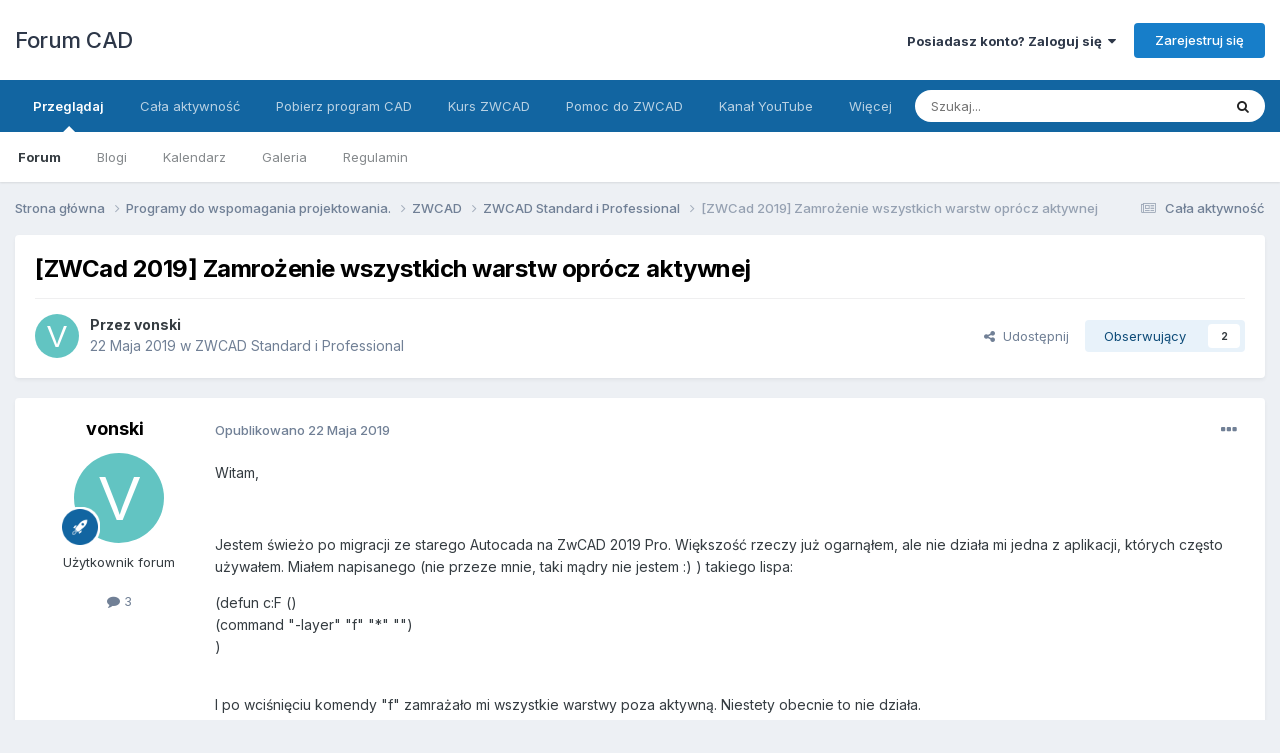

--- FILE ---
content_type: text/html;charset=UTF-8
request_url: https://forum.cad.info.pl/topic/2561-zwcad-2019-zamro%C5%BCenie-wszystkich-warstw-opr%C3%B3cz-aktywnej/
body_size: 21279
content:
<!DOCTYPE html>
<html lang="pl-PL" dir="ltr">
	<head>
		<title>[ZWCad 2019] Zamrożenie wszystkich warstw oprócz aktywnej - ZWCAD Standard i Professional - Forum CAD</title>
		<!--[if lt IE 9]>
			
		    <script src="//forum.cad.info.pl/applications/core/interface/html5shiv/html5shiv.js"></script>
		<![endif]-->
      
<script>if(!("gdprAppliesGlobally" in window)){window.gdprAppliesGlobally=true}if(!("cmp_id" in window)||window.cmp_id<1){window.cmp_id=0}if(!("cmp_cdid" in window)){window.cmp_cdid="bcb3190031ab1"}if(!("cmp_params" in window)){window.cmp_params=""}if(!("cmp_host" in window)){window.cmp_host="d.delivery.consentmanager.net"}if(!("cmp_cdn" in window)){window.cmp_cdn="cdn.consentmanager.net"}if(!("cmp_proto" in window)){window.cmp_proto="https:"}if(!("cmp_codesrc" in window)){window.cmp_codesrc="1"}window.cmp_getsupportedLangs=function(){var b=["DE","EN","FR","IT","NO","DA","FI","ES","PT","RO","BG","ET","EL","GA","HR","LV","LT","MT","NL","PL","SV","SK","SL","CS","HU","RU","SR","ZH","TR","UK","AR","BS"];if("cmp_customlanguages" in window){for(var a=0;a<window.cmp_customlanguages.length;a++){b.push(window.cmp_customlanguages[a].l.toUpperCase())}}return b};window.cmp_getRTLLangs=function(){var a=["AR"];if("cmp_customlanguages" in window){for(var b=0;b<window.cmp_customlanguages.length;b++){if("r" in window.cmp_customlanguages[b]&&window.cmp_customlanguages[b].r){a.push(window.cmp_customlanguages[b].l)}}}return a};window.cmp_getlang=function(a){if(typeof(a)!="boolean"){a=true}if(a&&typeof(cmp_getlang.usedlang)=="string"&&cmp_getlang.usedlang!==""){return cmp_getlang.usedlang}return window.cmp_getlangs()[0]};window.cmp_extractlang=function(a){if(a.indexOf("cmplang=")!=-1){a=a.substr(a.indexOf("cmplang=")+8,2).toUpperCase();if(a.indexOf("&")!=-1){a=a.substr(0,a.indexOf("&"))}}else{a=""}return a};window.cmp_getlangs=function(){var g=window.cmp_getsupportedLangs();var c=[];var f=location.hash;var e=location.search;var j="cmp_params" in window?window.cmp_params:"";var a="languages" in navigator?navigator.languages:[];if(cmp_extractlang(f)!=""){c.push(cmp_extractlang(f))}else{if(cmp_extractlang(e)!=""){c.push(cmp_extractlang(e))}else{if(cmp_extractlang(j)!=""){c.push(cmp_extractlang(j))}else{if("cmp_setlang" in window&&window.cmp_setlang!=""){c.push(window.cmp_setlang.toUpperCase())}else{if("cmp_langdetect" in window&&window.cmp_langdetect==1){c.push(window.cmp_getPageLang())}else{if(a.length>0){for(var d=0;d<a.length;d++){c.push(a[d])}}if("language" in navigator){c.push(navigator.language)}if("userLanguage" in navigator){c.push(navigator.userLanguage)}}}}}}var h=[];for(var d=0;d<c.length;d++){var b=c[d].toUpperCase();if(b.length<2){continue}if(g.indexOf(b)!=-1){h.push(b)}else{if(b.indexOf("-")!=-1){b=b.substr(0,2)}if(g.indexOf(b)!=-1){h.push(b)}}}if(h.length==0&&typeof(cmp_getlang.defaultlang)=="string"&&cmp_getlang.defaultlang!==""){return[cmp_getlang.defaultlang.toUpperCase()]}else{return h.length>0?h:["EN"]}};window.cmp_getPageLangs=function(){var a=window.cmp_getXMLLang();if(a!=""){a=[a.toUpperCase()]}else{a=[]}a=a.concat(window.cmp_getLangsFromURL());return a.length>0?a:["EN"]};window.cmp_getPageLang=function(){var a=window.cmp_getPageLangs();return a.length>0?a[0]:""};window.cmp_getLangsFromURL=function(){var c=window.cmp_getsupportedLangs();var b=location;var m="toUpperCase";var g=b.hostname[m]()+".";var a=b.pathname[m]()+"/";var f=[];for(var e=0;e<c.length;e++){var j=a.substring(0,c[e].length+1);if(g.substring(0,c[e].length+1)==c[e]+"."){f.push(c[e][m]())}else{if(c[e].length==5){var k=c[e].substring(3,5)+"-"+c[e].substring(0,2);if(g.substring(0,k.length+1)==k+"."){f.push(c[e][m]())}}else{if(j==c[e]+"/"||j=="/"+c[e]){f.push(c[e][m]())}else{if(j==c[e].replace("-","/")+"/"||j=="/"+c[e].replace("-","/")){f.push(c[e][m]())}else{if(c[e].length==5){var k=c[e].substring(3,5)+"-"+c[e].substring(0,2);var h=a.substring(0,k.length+1);if(h==k+"/"||h==k.replace("-","/")+"/"){f.push(c[e][m]())}}}}}}}return f};window.cmp_getXMLLang=function(){var c=document.getElementsByTagName("html");if(c.length>0){var c=c[0]}else{c=document.documentElement}if(c&&c.getAttribute){var a=c.getAttribute("xml:lang");if(typeof(a)!="string"||a==""){a=c.getAttribute("lang")}if(typeof(a)=="string"&&a!=""){var b=window.cmp_getsupportedLangs();return b.indexOf(a.toUpperCase())!=-1||b.indexOf(a.substr(0,2).toUpperCase())!=-1?a:""}else{return""}}};(function(){var B=document;var C=B.getElementsByTagName;var o=window;var t="";var h="";var k="";var D=function(e){var i="cmp_"+e;e="cmp"+e+"=";var d="";var l=e.length;var G=location;var H=G.hash;var w=G.search;var u=H.indexOf(e);var F=w.indexOf(e);if(u!=-1){d=H.substring(u+l,9999)}else{if(F!=-1){d=w.substring(F+l,9999)}else{return i in o&&typeof(o[i])!=="function"?o[i]:""}}var E=d.indexOf("&");if(E!=-1){d=d.substring(0,E)}return d};var j=D("lang");if(j!=""){t=j;k=t}else{if("cmp_getlang" in o){t=o.cmp_getlang().toLowerCase();h=o.cmp_getlangs().slice(0,3).join("_");k=o.cmp_getPageLangs().slice(0,3).join("_");if("cmp_customlanguages" in o){var m=o.cmp_customlanguages;for(var x=0;x<m.length;x++){var a=m[x].l.toLowerCase();if(a==t){t="en"}}}}}var q=("cmp_proto" in o)?o.cmp_proto:"https:";if(q!="http:"&&q!="https:"){q="https:"}var n=("cmp_ref" in o)?o.cmp_ref:location.href;if(n.length>300){n=n.substring(0,300)}var z=function(d){var I=B.createElement("script");I.setAttribute("data-cmp-ab","1");I.type="text/javascript";I.async=true;I.src=d;var H=["body","div","span","script","head"];var w="currentScript";var F="parentElement";var l="appendChild";var G="body";if(B[w]&&B[w][F]){B[w][F][l](I)}else{if(B[G]){B[G][l](I)}else{for(var u=0;u<H.length;u++){var E=C(H[u]);if(E.length>0){E[0][l](I);break}}}}};var b=D("design");var c=D("regulationkey");var y=D("gppkey");var s=D("att");var f=o.encodeURIComponent;var g=false;try{g=B.cookie.length>0}catch(A){g=false}var p=q+"//"+o.cmp_host+"/delivery/cmp.php?";p+=("cmp_id" in o&&o.cmp_id>0?"id="+o.cmp_id:"")+("cmp_cdid" in o?"&cdid="+o.cmp_cdid:"")+"&h="+f(n);p+=(b!=""?"&cmpdesign="+f(b):"")+(c!=""?"&cmpregulationkey="+f(c):"")+(y!=""?"&cmpgppkey="+f(y):"");p+=(s!=""?"&cmpatt="+f(s):"")+("cmp_params" in o?"&"+o.cmp_params:"")+(g?"&__cmpfcc=1":"");z(p+"&l="+f(t)+"&ls="+f(h)+"&lp="+f(k)+"&o="+(new Date()).getTime());var r="js";var v=D("debugunminimized")!=""?"":".min";if(D("debugcoverage")=="1"){r="instrumented";v=""}if(D("debugtest")=="1"){r="jstests";v=""}z(q+"//"+o.cmp_cdn+"/delivery/"+r+"/cmp_final"+v+".js")})();window.cmp_addFrame=function(b){if(!window.frames[b]){if(document.body){var a=document.createElement("iframe");a.style.cssText="display:none";if("cmp_cdn" in window&&"cmp_ultrablocking" in window&&window.cmp_ultrablocking>0){a.src="//"+window.cmp_cdn+"/delivery/empty.html"}a.name=b;a.setAttribute("title","Intentionally hidden, please ignore");a.setAttribute("role","none");a.setAttribute("tabindex","-1");document.body.appendChild(a)}else{window.setTimeout(window.cmp_addFrame,10,b)}}};window.cmp_rc=function(c,b){var l="";try{l=document.cookie}catch(h){l=""}var j="";var f=0;var g=false;while(l!=""&&f<100){f++;while(l.substr(0,1)==" "){l=l.substr(1,l.length)}var k=l.substring(0,l.indexOf("="));if(l.indexOf(";")!=-1){var m=l.substring(l.indexOf("=")+1,l.indexOf(";"))}else{var m=l.substr(l.indexOf("=")+1,l.length)}if(c==k){j=m;g=true}var d=l.indexOf(";")+1;if(d==0){d=l.length}l=l.substring(d,l.length)}if(!g&&typeof(b)=="string"){j=b}return(j)};window.cmp_stub=function(){var a=arguments;__cmp.a=__cmp.a||[];if(!a.length){return __cmp.a}else{if(a[0]==="ping"){if(a[1]===2){a[2]({gdprApplies:gdprAppliesGlobally,cmpLoaded:false,cmpStatus:"stub",displayStatus:"hidden",apiVersion:"2.2",cmpId:31},true)}else{a[2](false,true)}}else{if(a[0]==="getUSPData"){a[2]({version:1,uspString:window.cmp_rc("__cmpccpausps","1---")},true)}else{if(a[0]==="getTCData"){__cmp.a.push([].slice.apply(a))}else{if(a[0]==="addEventListener"||a[0]==="removeEventListener"){__cmp.a.push([].slice.apply(a))}else{if(a.length==4&&a[3]===false){a[2]({},false)}else{__cmp.a.push([].slice.apply(a))}}}}}}};window.cmp_gpp_ping=function(){return{gppVersion:"1.1",cmpStatus:"stub",cmpDisplayStatus:"hidden",signalStatus:"not ready",supportedAPIs:["2:tcfeuv2","5:tcfcav1","7:usnat","8:usca","9:usva","10:usco","11:usut","12:usct"],cmpId:31,sectionList:[],applicableSections:[0],gppString:"",parsedSections:{}}};window.cmp_dsastub=function(){var a=arguments;a[0]="dsa."+a[0];window.cmp_gppstub(a)};window.cmp_gppstub=function(){var c=arguments;__gpp.q=__gpp.q||[];if(!c.length){return __gpp.q}var h=c[0];var g=c.length>1?c[1]:null;var f=c.length>2?c[2]:null;var a=null;var j=false;if(h==="ping"){a=window.cmp_gpp_ping();j=true}else{if(h==="addEventListener"){__gpp.e=__gpp.e||[];if(!("lastId" in __gpp)){__gpp.lastId=0}__gpp.lastId++;var d=__gpp.lastId;__gpp.e.push({id:d,callback:g});a={eventName:"listenerRegistered",listenerId:d,data:true,pingData:window.cmp_gpp_ping()};j=true}else{if(h==="removeEventListener"){__gpp.e=__gpp.e||[];a=false;for(var e=0;e<__gpp.e.length;e++){if(__gpp.e[e].id==f){__gpp.e[e].splice(e,1);a=true;break}}j=true}else{__gpp.q.push([].slice.apply(c))}}}if(a!==null&&typeof(g)==="function"){g(a,j)}};window.cmp_msghandler=function(d){var a=typeof d.data==="string";try{var c=a?JSON.parse(d.data):d.data}catch(f){var c=null}if(typeof(c)==="object"&&c!==null&&"__cmpCall" in c){var b=c.__cmpCall;window.__cmp(b.command,b.parameter,function(h,g){var e={__cmpReturn:{returnValue:h,success:g,callId:b.callId}};d.source.postMessage(a?JSON.stringify(e):e,"*")})}if(typeof(c)==="object"&&c!==null&&"__uspapiCall" in c){var b=c.__uspapiCall;window.__uspapi(b.command,b.version,function(h,g){var e={__uspapiReturn:{returnValue:h,success:g,callId:b.callId}};d.source.postMessage(a?JSON.stringify(e):e,"*")})}if(typeof(c)==="object"&&c!==null&&"__tcfapiCall" in c){var b=c.__tcfapiCall;window.__tcfapi(b.command,b.version,function(h,g){var e={__tcfapiReturn:{returnValue:h,success:g,callId:b.callId}};d.source.postMessage(a?JSON.stringify(e):e,"*")},b.parameter)}if(typeof(c)==="object"&&c!==null&&"__gppCall" in c){var b=c.__gppCall;window.__gpp(b.command,function(h,g){var e={__gppReturn:{returnValue:h,success:g,callId:b.callId}};d.source.postMessage(a?JSON.stringify(e):e,"*")},"parameter" in b?b.parameter:null,"version" in b?b.version:1)}if(typeof(c)==="object"&&c!==null&&"__dsaCall" in c){var b=c.__dsaCall;window.__dsa(b.command,function(h,g){var e={__dsaReturn:{returnValue:h,success:g,callId:b.callId}};d.source.postMessage(a?JSON.stringify(e):e,"*")},"parameter" in b?b.parameter:null,"version" in b?b.version:1)}};window.cmp_setStub=function(a){if(!(a in window)||(typeof(window[a])!=="function"&&typeof(window[a])!=="object"&&(typeof(window[a])==="undefined"||window[a]!==null))){window[a]=window.cmp_stub;window[a].msgHandler=window.cmp_msghandler;window.addEventListener("message",window.cmp_msghandler,false)}};window.cmp_setGppStub=function(a){if(!(a in window)||(typeof(window[a])!=="function"&&typeof(window[a])!=="object"&&(typeof(window[a])==="undefined"||window[a]!==null))){window[a]=window.cmp_gppstub;window[a].msgHandler=window.cmp_msghandler;window.addEventListener("message",window.cmp_msghandler,false)}};if(!("cmp_noiframepixel" in window)){window.cmp_addFrame("__cmpLocator")}if((!("cmp_disableusp" in window)||!window.cmp_disableusp)&&!("cmp_noiframepixel" in window)){window.cmp_addFrame("__uspapiLocator")}if((!("cmp_disabletcf" in window)||!window.cmp_disabletcf)&&!("cmp_noiframepixel" in window)){window.cmp_addFrame("__tcfapiLocator")}if((!("cmp_disablegpp" in window)||!window.cmp_disablegpp)&&!("cmp_noiframepixel" in window)){window.cmp_addFrame("__gppLocator")}if((!("cmp_disabledsa" in window)||!window.cmp_disabledsa)&&!("cmp_noiframepixel" in window)){window.cmp_addFrame("__dsaLocator")}window.cmp_setStub("__cmp");if(!("cmp_disabletcf" in window)||!window.cmp_disabletcf){window.cmp_setStub("__tcfapi")}if(!("cmp_disableusp" in window)||!window.cmp_disableusp){window.cmp_setStub("__uspapi")}if(!("cmp_disablegpp" in window)||!window.cmp_disablegpp){window.cmp_setGppStub("__gpp")}if(!("cmp_disabledsa" in window)||!window.cmp_disabledsa){window.cmp_setGppStub("__dsa")};</script>      
<!--<script>window.gdprAppliesGlobally=true;if(!("cmp_id" in window)||window.cmp_id<1){window.cmp_id=0}if(!("cmp_cdid" in window)){window.cmp_cdid="bcb3190031ab1"}if(!("cmp_params" in window)){window.cmp_params=""}if(!("cmp_host" in window)){window.cmp_host="d.delivery.consentmanager.net"}if(!("cmp_cdn" in window)){window.cmp_cdn="cdn.consentmanager.net"}if(!("cmp_proto" in window)){window.cmp_proto="https:"}if(!("cmp_codesrc" in window)){window.cmp_codesrc="0"}window.cmp_getsupportedLangs=function(){var b=["DE","EN","FR","IT","NO","DA","FI","ES","PT","RO","BG","ET","EL","GA","HR","LV","LT","MT","NL","PL","SV","SK","SL","CS","HU","RU","SR","ZH","TR","UK","AR","BS"];if("cmp_customlanguages" in window){for(var a=0;a<window.cmp_customlanguages.length;a++){b.push(window.cmp_customlanguages[a].l.toUpperCase())}}return b};window.cmp_getRTLLangs=function(){var a=["AR"];if("cmp_customlanguages" in window){for(var b=0;b<window.cmp_customlanguages.length;b++){if("r" in window.cmp_customlanguages[b]&&window.cmp_customlanguages[b].r){a.push(window.cmp_customlanguages[b].l)}}}return a};window.cmp_getlang=function(j){if(typeof(j)!="boolean"){j=true}if(j&&typeof(cmp_getlang.usedlang)=="string"&&cmp_getlang.usedlang!==""){return cmp_getlang.usedlang}var g=window.cmp_getsupportedLangs();var c=[];var f=location.hash;var e=location.search;var a="languages" in navigator?navigator.languages:[];if(f.indexOf("cmplang=")!=-1){c.push(f.substr(f.indexOf("cmplang=")+8,2).toUpperCase())}else{if(e.indexOf("cmplang=")!=-1){c.push(e.substr(e.indexOf("cmplang=")+8,2).toUpperCase())}else{if("cmp_setlang" in window&&window.cmp_setlang!=""){c.push(window.cmp_setlang.toUpperCase())}else{if(a.length>0){for(var d=0;d<a.length;d++){c.push(a[d])}}}}}if("language" in navigator){c.push(navigator.language)}if("userLanguage" in navigator){c.push(navigator.userLanguage)}var h="";for(var d=0;d<c.length;d++){var b=c[d].toUpperCase();if(g.indexOf(b)!=-1){h=b;break}if(b.indexOf("-")!=-1){b=b.substr(0,2)}if(g.indexOf(b)!=-1){h=b;break}}if(h==""&&typeof(cmp_getlang.defaultlang)=="string"&&cmp_getlang.defaultlang!==""){return cmp_getlang.defaultlang}else{if(h==""){h="EN"}}h=h.toUpperCase();return h};(function(){var u=document;var v=u.getElementsByTagName;var h=window;var o="";var b="_en";if("cmp_getlang" in h){o=h.cmp_getlang().toLowerCase();if("cmp_customlanguages" in h){for(var q=0;q<h.cmp_customlanguages.length;q++){if(h.cmp_customlanguages[q].l.toUpperCase()==o.toUpperCase()){o="en";break}}}b="_"+o}function x(i,e){var w="";i+="=";var s=i.length;var d=location;if(d.hash.indexOf(i)!=-1){w=d.hash.substr(d.hash.indexOf(i)+s,9999)}else{if(d.search.indexOf(i)!=-1){w=d.search.substr(d.search.indexOf(i)+s,9999)}else{return e}}if(w.indexOf("&")!=-1){w=w.substr(0,w.indexOf("&"))}return w}var k=("cmp_proto" in h)?h.cmp_proto:"https:";if(k!="http:"&&k!="https:"){k="https:"}var g=("cmp_ref" in h)?h.cmp_ref:location.href;var j=u.createElement("script");j.setAttribute("data-cmp-ab","1");var c=x("cmpdesign","cmp_design" in h?h.cmp_design:"");var f=x("cmpregulationkey","cmp_regulationkey" in h?h.cmp_regulationkey:"");var r=x("cmpgppkey","cmp_gppkey" in h?h.cmp_gppkey:"");var n=x("cmpatt","cmp_att" in h?h.cmp_att:"");j.src=k+"//"+h.cmp_host+"/delivery/cmp.php?"+("cmp_id" in h&&h.cmp_id>0?"id="+h.cmp_id:"")+("cmp_cdid" in h?"&cdid="+h.cmp_cdid:"")+"&h="+encodeURIComponent(g)+(c!=""?"&cmpdesign="+encodeURIComponent(c):"")+(f!=""?"&cmpregulationkey="+encodeURIComponent(f):"")+(r!=""?"&cmpgppkey="+encodeURIComponent(r):"")+(n!=""?"&cmpatt="+encodeURIComponent(n):"")+("cmp_params" in h?"&"+h.cmp_params:"")+(u.cookie.length>0?"&__cmpfcc=1":"")+"&l="+o.toLowerCase()+"&o="+(new Date()).getTime();j.type="text/javascript";j.async=true;if(u.currentScript&&u.currentScript.parentElement){u.currentScript.parentElement.appendChild(j)}else{if(u.body){u.body.appendChild(j)}else{var t=v("body");if(t.length==0){t=v("div")}if(t.length==0){t=v("span")}if(t.length==0){t=v("ins")}if(t.length==0){t=v("script")}if(t.length==0){t=v("head")}if(t.length>0){t[0].appendChild(j)}}}var m="js";var p=x("cmpdebugunminimized","cmpdebugunminimized" in h?h.cmpdebugunminimized:0)>0?"":".min";var a=x("cmpdebugcoverage","cmp_debugcoverage" in h?h.cmp_debugcoverage:"");if(a=="1"){m="instrumented";p=""}var j=u.createElement("script");j.src=k+"//"+h.cmp_cdn+"/delivery/"+m+"/cmp"+b+p+".js";j.type="text/javascript";j.setAttribute("data-cmp-ab","1");j.async=true;if(u.currentScript&&u.currentScript.parentElement){u.currentScript.parentElement.appendChild(j)}else{if(u.body){u.body.appendChild(j)}else{var t=v("body");if(t.length==0){t=v("div")}if(t.length==0){t=v("span")}if(t.length==0){t=v("ins")}if(t.length==0){t=v("script")}if(t.length==0){t=v("head")}if(t.length>0){t[0].appendChild(j)}}}})();window.cmp_addFrame=function(b){if(!window.frames[b]){if(document.body){var a=document.createElement("iframe");a.style.cssText="display:none";if("cmp_cdn" in window&&"cmp_ultrablocking" in window&&window.cmp_ultrablocking>0){a.src="//"+window.cmp_cdn+"/delivery/empty.html"}a.name=b;document.body.appendChild(a)}else{window.setTimeout(window.cmp_addFrame,10,b)}}};window.cmp_rc=function(h){var b=document.cookie;var f="";var d=0;while(b!=""&&d<100){d++;while(b.substr(0,1)==" "){b=b.substr(1,b.length)}var g=b.substring(0,b.indexOf("="));if(b.indexOf(";")!=-1){var c=b.substring(b.indexOf("=")+1,b.indexOf(";"))}else{var c=b.substr(b.indexOf("=")+1,b.length)}if(h==g){f=c}var e=b.indexOf(";")+1;if(e==0){e=b.length}b=b.substring(e,b.length)}return(f)};window.cmp_stub=function(){var a=arguments;__cmp.a=__cmp.a||[];if(!a.length){return __cmp.a}else{if(a[0]==="ping"){if(a[1]===2){a[2]({gdprApplies:gdprAppliesGlobally,cmpLoaded:false,cmpStatus:"stub",displayStatus:"hidden",apiVersion:"2.0",cmpId:31},true)}else{a[2](false,true)}}else{if(a[0]==="getUSPData"){a[2]({version:1,uspString:window.cmp_rc("")},true)}else{if(a[0]==="getTCData"){__cmp.a.push([].slice.apply(a))}else{if(a[0]==="addEventListener"||a[0]==="removeEventListener"){__cmp.a.push([].slice.apply(a))}else{if(a.length==4&&a[3]===false){a[2]({},false)}else{__cmp.a.push([].slice.apply(a))}}}}}}};window.cmp_gpp_ping=function(){return{gppVersion:"1.0",cmpStatus:"stub",cmpDisplayStatus:"hidden",supportedAPIs:["tcfca","usnat","usca","usva","usco","usut","usct"],cmpId:31}};window.cmp_gppstub=function(){var a=arguments;__gpp.q=__gpp.q||[];if(!a.length){return __gpp.q}var g=a[0];var f=a.length>1?a[1]:null;var e=a.length>2?a[2]:null;if(g==="ping"){return window.cmp_gpp_ping()}else{if(g==="addEventListener"){__gpp.e=__gpp.e||[];if(!("lastId" in __gpp)){__gpp.lastId=0}__gpp.lastId++;var c=__gpp.lastId;__gpp.e.push({id:c,callback:f});return{eventName:"listenerRegistered",listenerId:c,data:true,pingData:window.cmp_gpp_ping()}}else{if(g==="removeEventListener"){var h=false;__gpp.e=__gpp.e||[];for(var d=0;d<__gpp.e.length;d++){if(__gpp.e[d].id==e){__gpp.e[d].splice(d,1);h=true;break}}return{eventName:"listenerRemoved",listenerId:e,data:h,pingData:window.cmp_gpp_ping()}}else{if(g==="getGPPData"){return{sectionId:3,gppVersion:1,sectionList:[],applicableSections:[0],gppString:"",pingData:window.cmp_gpp_ping()}}else{if(g==="hasSection"||g==="getSection"||g==="getField"){return null}else{__gpp.q.push([].slice.apply(a))}}}}}};window.cmp_msghandler=function(d){var a=typeof d.data==="string";try{var c=a?JSON.parse(d.data):d.data}catch(f){var c=null}if(typeof(c)==="object"&&c!==null&&"__cmpCall" in c){var b=c.__cmpCall;window.__cmp(b.command,b.parameter,function(h,g){var e={__cmpReturn:{returnValue:h,success:g,callId:b.callId}};d.source.postMessage(a?JSON.stringify(e):e,"*")})}if(typeof(c)==="object"&&c!==null&&"__uspapiCall" in c){var b=c.__uspapiCall;window.__uspapi(b.command,b.version,function(h,g){var e={__uspapiReturn:{returnValue:h,success:g,callId:b.callId}};d.source.postMessage(a?JSON.stringify(e):e,"*")})}if(typeof(c)==="object"&&c!==null&&"__tcfapiCall" in c){var b=c.__tcfapiCall;window.__tcfapi(b.command,b.version,function(h,g){var e={__tcfapiReturn:{returnValue:h,success:g,callId:b.callId}};d.source.postMessage(a?JSON.stringify(e):e,"*")},b.parameter)}if(typeof(c)==="object"&&c!==null&&"__gppCall" in c){var b=c.__gppCall;window.__gpp(b.command,function(h,g){var e={__gppReturn:{returnValue:h,success:g,callId:b.callId}};d.source.postMessage(a?JSON.stringify(e):e,"*")},"parameter" in b?b.parameter:null,"version" in b?b.version:1)}};window.cmp_setStub=function(a){if(!(a in window)||(typeof(window[a])!=="function"&&typeof(window[a])!=="object"&&(typeof(window[a])==="undefined"||window[a]!==null))){window[a]=window.cmp_stub;window[a].msgHandler=window.cmp_msghandler;window.addEventListener("message",window.cmp_msghandler,false)}};window.cmp_setGppStub=function(a){if(!(a in window)||(typeof(window[a])!=="function"&&typeof(window[a])!=="object"&&(typeof(window[a])==="undefined"||window[a]!==null))){window[a]=window.cmp_gppstub;window[a].msgHandler=window.cmp_msghandler;window.addEventListener("message",window.cmp_msghandler,false)}};window.cmp_addFrame("__cmpLocator");if(!("cmp_disableusp" in window)||!window.cmp_disableusp){window.cmp_addFrame("__uspapiLocator")}if(!("cmp_disabletcf" in window)||!window.cmp_disabletcf){window.cmp_addFrame("__tcfapiLocator")}if(!("cmp_disablegpp" in window)||!window.cmp_disablegpp){window.cmp_addFrame("__gppLocator")}window.cmp_setStub("__cmp");if(!("cmp_disabletcf" in window)||!window.cmp_disabletcf){window.cmp_setStub("__tcfapi")}if(!("cmp_disableusp" in window)||!window.cmp_disableusp){window.cmp_setStub("__uspapi")}if(!("cmp_disablegpp" in window)||!window.cmp_disablegpp){window.cmp_setGppStub("__gpp")};</script>
-->      
		

	<meta name="viewport" content="width=device-width, initial-scale=1">


	
	


	<meta name="twitter:card" content="summary" />




	
		
			
				<meta property="og:title" content="[ZWCad 2019] Zamrożenie wszystkich warstw oprócz aktywnej">
			
		
	

	
		
			
				<meta property="og:type" content="website">
			
		
	

	
		
			
				<meta property="og:url" content="https://forum.cad.info.pl/topic/2561-zwcad-2019-zamro%C5%BCenie-wszystkich-warstw-opr%C3%B3cz-aktywnej/">
			
		
	

	
		
			
				<meta name="description" content="Witam, Jestem świeżo po migracji ze starego Autocada na ZwCAD 2019 Pro. Większość rzeczy już ogarnąłem, ale nie działa mi jedna z aplikacji, których często używałem. Miałem napisanego (nie przeze mnie, taki mądry nie jestem :) ) takiego lispa: (defun c:F () (command &quot;-layer&quot; &quot;f&quot; &quot;*&quot; &quot;&quot;) ) I po wc...">
			
		
	

	
		
			
				<meta property="og:description" content="Witam, Jestem świeżo po migracji ze starego Autocada na ZwCAD 2019 Pro. Większość rzeczy już ogarnąłem, ale nie działa mi jedna z aplikacji, których często używałem. Miałem napisanego (nie przeze mnie, taki mądry nie jestem :) ) takiego lispa: (defun c:F () (command &quot;-layer&quot; &quot;f&quot; &quot;*&quot; &quot;&quot;) ) I po wc...">
			
		
	

	
		
			
				<meta property="og:updated_time" content="2019-05-24T10:48:20Z">
			
		
	

	
		
			
				<meta property="og:site_name" content="Forum CAD">
			
		
	

	
		
			
				<meta property="og:locale" content="pl_PL">
			
		
	


	
		<link rel="canonical" href="https://forum.cad.info.pl/topic/2561-zwcad-2019-zamro%C5%BCenie-wszystkich-warstw-opr%C3%B3cz-aktywnej/" />
	





<link rel="manifest" href="https://forum.cad.info.pl/manifest.webmanifest/">
<meta name="msapplication-config" content="https://forum.cad.info.pl/browserconfig.xml/">
<meta name="msapplication-starturl" content="/">
<meta name="application-name" content="Forum CAD">
<meta name="apple-mobile-web-app-title" content="Forum CAD">

	<meta name="theme-color" content="#ffffff">










<link rel="preload" href="//forum.cad.info.pl/applications/core/interface/font/fontawesome-webfont.woff2?v=4.7.0" as="font" crossorigin="anonymous">
		


	<link rel="preconnect" href="https://fonts.googleapis.com">
	<link rel="preconnect" href="https://fonts.gstatic.com" crossorigin>
	
		<link href="https://fonts.googleapis.com/css2?family=Inter:wght@300;400;500;600;700&display=swap" rel="stylesheet">
	



	<link rel='stylesheet' href='https://forum.cad.info.pl/uploads/css_built_1/341e4a57816af3ba440d891ca87450ff_framework.css?v=9f83eebbe61761635602' media='all'>

	<link rel='stylesheet' href='https://forum.cad.info.pl/uploads/css_built_1/05e81b71abe4f22d6eb8d1a929494829_responsive.css?v=9f83eebbe61761635602' media='all'>

	<link rel='stylesheet' href='https://forum.cad.info.pl/uploads/css_built_1/20446cf2d164adcc029377cb04d43d17_flags.css?v=9f83eebbe61761635602' media='all'>

	<link rel='stylesheet' href='https://forum.cad.info.pl/uploads/css_built_1/90eb5adf50a8c640f633d47fd7eb1778_core.css?v=9f83eebbe61761635602' media='all'>

	<link rel='stylesheet' href='https://forum.cad.info.pl/uploads/css_built_1/5a0da001ccc2200dc5625c3f3934497d_core_responsive.css?v=9f83eebbe61761635602' media='all'>

	<link rel='stylesheet' href='https://forum.cad.info.pl/uploads/css_built_1/62e269ced0fdab7e30e026f1d30ae516_forums.css?v=9f83eebbe61761635602' media='all'>

	<link rel='stylesheet' href='https://forum.cad.info.pl/uploads/css_built_1/76e62c573090645fb99a15a363d8620e_forums_responsive.css?v=9f83eebbe61761635602' media='all'>

	<link rel='stylesheet' href='https://forum.cad.info.pl/uploads/css_built_1/ebdea0c6a7dab6d37900b9190d3ac77b_topics.css?v=9f83eebbe61761635602' media='all'>





<link rel='stylesheet' href='https://forum.cad.info.pl/uploads/css_built_1/258adbb6e4f3e83cd3b355f84e3fa002_custom.css?v=9f83eebbe61761635602' media='all'>




		
		

        

	</head>
	<body class='ipsApp ipsApp_front ipsJS_none ipsClearfix' data-controller='core.front.core.app' data-message="" data-pageApp='forums' data-pageLocation='front' data-pageModule='forums' data-pageController='topic' itemscope itemtype="http://schema.org/WebSite">
		<meta itemprop="url" content="https://forum.cad.info.pl/">
		<a href='#elContent' class='ipsHide' title='Przejdź do głównej zawartości tej strony' accesskey='m'>Skocz do zawartości</a>
		
		<div id='ipsLayout_header' class='ipsClearfix'>
			





			
			
<ul id='elMobileNav' class='ipsResponsive_hideDesktop' data-controller='core.front.core.mobileNav'>
	
		
			
			
				
				
			
				
				
			
				
					<li id='elMobileBreadcrumb'>
						<a href='https://forum.cad.info.pl/forum/57-zwcad-standard-i-professional/'>
							<span>ZWCAD Standard i Professional</span>
						</a>
					</li>
				
				
			
				
				
			
		
	
	
	
	<li >
		<a data-action="defaultStream" href='https://forum.cad.info.pl/discover/'><i class="fa fa-newspaper-o" aria-hidden="true"></i></a>
	</li>

	

	
		<li class='ipsJS_show'>
			<a href='https://forum.cad.info.pl/search/'><i class='fa fa-search'></i></a>
		</li>
	
</ul>
			<header>
				<div class='ipsLayout_container'>
					

<a href='https://forum.cad.info.pl/' id='elSiteTitle' accesskey='1'>Forum CAD</a>

					

	<ul id='elUserNav' class='ipsList_inline cSignedOut ipsResponsive_showDesktop'>
		
        
		
        
        
            
            <li id='elSignInLink'>
                <a href='https://forum.cad.info.pl/login/' data-ipsMenu-closeOnClick="false" data-ipsMenu id='elUserSignIn'>
                    Posiadasz konto? Zaloguj się &nbsp;<i class='fa fa-caret-down'></i>
                </a>
                
<div id='elUserSignIn_menu' class='ipsMenu ipsMenu_auto ipsHide'>
	<form accept-charset='utf-8' method='post' action='https://forum.cad.info.pl/login/'>
		<input type="hidden" name="csrfKey" value="0a80fca365e171ad5b8b85a7d759b9c8">
		<input type="hidden" name="ref" value="aHR0cHM6Ly9mb3J1bS5jYWQuaW5mby5wbC90b3BpYy8yNTYxLXp3Y2FkLTIwMTktemFtcm8lQzUlQkNlbmllLXdzenlzdGtpY2gtd2Fyc3R3LW9wciVDMyVCM2N6LWFrdHl3bmVqLw==">
		<div data-role="loginForm">
			
			
			
				<div class='ipsColumns ipsColumns_noSpacing'>
					<div class='ipsColumn ipsColumn_wide' id='elUserSignIn_internal'>
						
<div class="ipsPad ipsForm ipsForm_vertical">
	<h4 class="ipsType_sectionHead">Zaloguj się</h4>
	<br><br>
	<ul class='ipsList_reset'>
		<li class="ipsFieldRow ipsFieldRow_noLabel ipsFieldRow_fullWidth">
			
			
				<input type="text" placeholder="Nazwa użytkownika lub adres email" name="auth" autocomplete="email">
			
		</li>
		<li class="ipsFieldRow ipsFieldRow_noLabel ipsFieldRow_fullWidth">
			<input type="password" placeholder="Hasło" name="password" autocomplete="current-password">
		</li>
		<li class="ipsFieldRow ipsFieldRow_checkbox ipsClearfix">
			<span class="ipsCustomInput">
				<input type="checkbox" name="remember_me" id="remember_me_checkbox" value="1" checked aria-checked="true">
				<span></span>
			</span>
			<div class="ipsFieldRow_content">
				<label class="ipsFieldRow_label" for="remember_me_checkbox">Zapamiętaj mnie</label>
				<span class="ipsFieldRow_desc">Niezalecane na współdzielonych komputerach</span>
			</div>
		</li>
		<li class="ipsFieldRow ipsFieldRow_fullWidth">
			<button type="submit" name="_processLogin" value="usernamepassword" class="ipsButton ipsButton_primary ipsButton_small" id="elSignIn_submit">Zaloguj się</button>
			
				<p class="ipsType_right ipsType_small">
					
						<a href='https://forum.cad.info.pl/lostpassword/' data-ipsDialog data-ipsDialog-title='Nie pamiętasz hasła?'>
					
					Nie pamiętasz hasła?</a>
				</p>
			
		</li>
	</ul>
</div>
					</div>
					<div class='ipsColumn ipsColumn_wide'>
						<div class='ipsPadding' id='elUserSignIn_external'>
							<div class='ipsAreaBackground_light ipsPadding:half'>
								
								
									<div class='ipsType_center ipsMargin_top:half'>
										

<button type="submit" name="_processLogin" value="4" class='ipsButton ipsButton_verySmall ipsButton_fullWidth ipsSocial ipsSocial_facebook' style="background-color: #3a579a">
	
		<span class='ipsSocial_icon'>
			
				<i class='fa fa-facebook-official'></i>
			
		</span>
		<span class='ipsSocial_text'>Użyj konta Facebook</span>
	
</button>
									</div>
								
							</div>
						</div>
					</div>
				</div>
			
		</div>
	</form>
</div>
            </li>
            
        
		
			<li>
				
					<a href='https://forum.cad.info.pl/register/' data-ipsDialog data-ipsDialog-size='narrow' data-ipsDialog-title='Zarejestruj się' id='elRegisterButton' class='ipsButton ipsButton_normal ipsButton_primary'>Zarejestruj się</a>
				
			</li>
		
	</ul>

				</div>
			</header>
			

	<nav data-controller='core.front.core.navBar' class=' ipsResponsive_showDesktop'>
		<div class='ipsNavBar_primary ipsLayout_container '>
			<ul data-role="primaryNavBar" class='ipsClearfix'>
				


	
		
		
			
		
		<li class='ipsNavBar_active' data-active id='elNavSecondary_1' data-role="navBarItem" data-navApp="core" data-navExt="CustomItem">
			
			
				<a href="https://forum.cad.info.pl"  data-navItem-id="1" data-navDefault>
					Przeglądaj<span class='ipsNavBar_active__identifier'></span>
				</a>
			
			
				<ul class='ipsNavBar_secondary ' data-role='secondaryNavBar'>
					


	
		
		
			
		
		<li class='ipsNavBar_active' data-active id='elNavSecondary_8' data-role="navBarItem" data-navApp="forums" data-navExt="Forums">
			
			
				<a href="https://forum.cad.info.pl"  data-navItem-id="8" data-navDefault>
					Forum<span class='ipsNavBar_active__identifier'></span>
				</a>
			
			
		</li>
	
	

	
		
		
		<li  id='elNavSecondary_9' data-role="navBarItem" data-navApp="blog" data-navExt="Blogs">
			
			
				<a href="https://forum.cad.info.pl/blogs/"  data-navItem-id="9" >
					Blogi<span class='ipsNavBar_active__identifier'></span>
				</a>
			
			
		</li>
	
	

	
		
		
		<li  id='elNavSecondary_10' data-role="navBarItem" data-navApp="calendar" data-navExt="Calendar">
			
			
				<a href="https://forum.cad.info.pl/events/"  data-navItem-id="10" >
					Kalendarz<span class='ipsNavBar_active__identifier'></span>
				</a>
			
			
		</li>
	
	

	
		
		
		<li  id='elNavSecondary_11' data-role="navBarItem" data-navApp="gallery" data-navExt="Gallery">
			
			
				<a href="https://forum.cad.info.pl/gallery/"  data-navItem-id="11" >
					Galeria<span class='ipsNavBar_active__identifier'></span>
				</a>
			
			
		</li>
	
	

	
		
		
		<li  id='elNavSecondary_12' data-role="navBarItem" data-navApp="core" data-navExt="Guidelines">
			
			
				<a href="https://forum.cad.info.pl/guidelines/"  data-navItem-id="12" >
					Regulamin<span class='ipsNavBar_active__identifier'></span>
				</a>
			
			
		</li>
	
	

	
	

	
	

					<li class='ipsHide' id='elNavigationMore_1' data-role='navMore'>
						<a href='#' data-ipsMenu data-ipsMenu-appendTo='#elNavigationMore_1' id='elNavigationMore_1_dropdown'>Więcej <i class='fa fa-caret-down'></i></a>
						<ul class='ipsHide ipsMenu ipsMenu_auto' id='elNavigationMore_1_dropdown_menu' data-role='moreDropdown'></ul>
					</li>
				</ul>
			
		</li>
	
	

	
		
		
		<li  id='elNavSecondary_2' data-role="navBarItem" data-navApp="core" data-navExt="CustomItem">
			
			
				<a href="https://forum.cad.info.pl/discover/"  data-navItem-id="2" >
					Cała aktywność<span class='ipsNavBar_active__identifier'></span>
				</a>
			
			
				<ul class='ipsNavBar_secondary ipsHide' data-role='secondaryNavBar'>
					


	
		
		
		<li  id='elNavSecondary_3' data-role="navBarItem" data-navApp="core" data-navExt="AllActivity">
			
			
				<a href="https://forum.cad.info.pl/discover/"  data-navItem-id="3" >
					Cała aktywność<span class='ipsNavBar_active__identifier'></span>
				</a>
			
			
		</li>
	
	

	
	

	
	

	
	

	
		
		
		<li  id='elNavSecondary_7' data-role="navBarItem" data-navApp="core" data-navExt="Search">
			
			
				<a href="https://forum.cad.info.pl/search/"  data-navItem-id="7" >
					Szukaj<span class='ipsNavBar_active__identifier'></span>
				</a>
			
			
		</li>
	
	

					<li class='ipsHide' id='elNavigationMore_2' data-role='navMore'>
						<a href='#' data-ipsMenu data-ipsMenu-appendTo='#elNavigationMore_2' id='elNavigationMore_2_dropdown'>Więcej <i class='fa fa-caret-down'></i></a>
						<ul class='ipsHide ipsMenu ipsMenu_auto' id='elNavigationMore_2_dropdown_menu' data-role='moreDropdown'></ul>
					</li>
				</ul>
			
		</li>
	
	

	
		
		
		<li  id='elNavSecondary_23' data-role="navBarItem" data-navApp="core" data-navExt="Menu">
			
			
				<a href="#"  data-navItem-id="23" >
					Pobierz program CAD<span class='ipsNavBar_active__identifier'></span>
				</a>
			
			
				<ul class='ipsNavBar_secondary ipsHide' data-role='secondaryNavBar'>
					


	
		
		
		<li  id='elNavSecondary_24' data-role="navBarItem" data-navApp="core" data-navExt="CustomItem">
			
			
				<a href="https://www.zwcad.pl/pobierz.html" target='_blank' rel="noopener" data-navItem-id="24" >
					Pobierz ZWCAD<span class='ipsNavBar_active__identifier'></span>
				</a>
			
			
		</li>
	
	

	
		
		
		<li  id='elNavSecondary_27' data-role="navBarItem" data-navApp="core" data-navExt="CustomItem">
			
			
				<a href="https://www.zwcad.pl/pobierz-zw3d-i-cadbro.html" target='_blank' rel="noopener" data-navItem-id="27" >
					Pobierz ZW3D<span class='ipsNavBar_active__identifier'></span>
				</a>
			
			
		</li>
	
	

					<li class='ipsHide' id='elNavigationMore_23' data-role='navMore'>
						<a href='#' data-ipsMenu data-ipsMenu-appendTo='#elNavigationMore_23' id='elNavigationMore_23_dropdown'>Więcej <i class='fa fa-caret-down'></i></a>
						<ul class='ipsHide ipsMenu ipsMenu_auto' id='elNavigationMore_23_dropdown_menu' data-role='moreDropdown'></ul>
					</li>
				</ul>
			
		</li>
	
	

	
		
		
		<li  id='elNavSecondary_20' data-role="navBarItem" data-navApp="core" data-navExt="CustomItem">
			
			
				<a href="https://www.zwcad.pl/materialy-edukacyjne/kurs-zwcad-2022.html" target='_blank' rel="noopener" data-navItem-id="20" >
					Kurs ZWCAD<span class='ipsNavBar_active__identifier'></span>
				</a>
			
			
		</li>
	
	

	
		
		
		<li  id='elNavSecondary_21' data-role="navBarItem" data-navApp="core" data-navExt="CustomItem">
			
			
				<a href="https://www.zwcad.pl/help/zwcad-help.html" target='_blank' rel="noopener" data-navItem-id="21" >
					Pomoc do ZWCAD<span class='ipsNavBar_active__identifier'></span>
				</a>
			
			
		</li>
	
	

	
		
		
		<li  id='elNavSecondary_19' data-role="navBarItem" data-navApp="core" data-navExt="CustomItem">
			
			
				<a href="https://www.youtube.com/channel/UCXi3EGR6C5w1jQeHkaYg9wA/videos" target='_blank' rel="noopener" data-navItem-id="19" >
					Kanał YouTube<span class='ipsNavBar_active__identifier'></span>
				</a>
			
			
		</li>
	
	

	
		
		
		<li  id='elNavSecondary_16' data-role="navBarItem" data-navApp="core" data-navExt="Leaderboard">
			
			
				<a href="https://forum.cad.info.pl/leaderboard/"  data-navItem-id="16" >
					Ranking<span class='ipsNavBar_active__identifier'></span>
				</a>
			
			
		</li>
	
	

	
	

	
	

				<li class='ipsHide' id='elNavigationMore' data-role='navMore'>
					<a href='#' data-ipsMenu data-ipsMenu-appendTo='#elNavigationMore' id='elNavigationMore_dropdown'>Więcej</a>
					<ul class='ipsNavBar_secondary ipsHide' data-role='secondaryNavBar'>
						<li class='ipsHide' id='elNavigationMore_more' data-role='navMore'>
							<a href='#' data-ipsMenu data-ipsMenu-appendTo='#elNavigationMore_more' id='elNavigationMore_more_dropdown'>Więcej <i class='fa fa-caret-down'></i></a>
							<ul class='ipsHide ipsMenu ipsMenu_auto' id='elNavigationMore_more_dropdown_menu' data-role='moreDropdown'></ul>
						</li>
					</ul>
				</li>
			</ul>
			

	<div id="elSearchWrapper">
		<div id='elSearch' data-controller="core.front.core.quickSearch">
			<form accept-charset='utf-8' action='//forum.cad.info.pl/search/?do=quicksearch' method='post'>
                <input type='search' id='elSearchField' placeholder='Szukaj...' name='q' autocomplete='off' aria-label='Szukaj'>
                <details class='cSearchFilter'>
                    <summary class='cSearchFilter__text'></summary>
                    <ul class='cSearchFilter__menu'>
                        
                        <li><label><input type="radio" name="type" value="all" ><span class='cSearchFilter__menuText'>Wszędzie</span></label></li>
                        
                            
                                <li><label><input type="radio" name="type" value='contextual_{&quot;type&quot;:&quot;forums_topic&quot;,&quot;nodes&quot;:57}' checked><span class='cSearchFilter__menuText'>To forum</span></label></li>
                            
                                <li><label><input type="radio" name="type" value='contextual_{&quot;type&quot;:&quot;forums_topic&quot;,&quot;item&quot;:2561}' checked><span class='cSearchFilter__menuText'>Ten temat</span></label></li>
                            
                        
                        
                            <li><label><input type="radio" name="type" value="core_statuses_status"><span class='cSearchFilter__menuText'>Aktualizacje statusu</span></label></li>
                        
                            <li><label><input type="radio" name="type" value="forums_topic"><span class='cSearchFilter__menuText'>Tematy</span></label></li>
                        
                            <li><label><input type="radio" name="type" value="blog_entry"><span class='cSearchFilter__menuText'>Wpisy na blogu</span></label></li>
                        
                            <li><label><input type="radio" name="type" value="calendar_event"><span class='cSearchFilter__menuText'>Wydarzenia</span></label></li>
                        
                            <li><label><input type="radio" name="type" value="gallery_image"><span class='cSearchFilter__menuText'>Grafiki</span></label></li>
                        
                            <li><label><input type="radio" name="type" value="gallery_album_item"><span class='cSearchFilter__menuText'>Albumy</span></label></li>
                        
                            <li><label><input type="radio" name="type" value="core_members"><span class='cSearchFilter__menuText'>Użytkownicy</span></label></li>
                        
                    </ul>
                </details>
				<button class='cSearchSubmit' type="submit" aria-label='Szukaj'><i class="fa fa-search"></i></button>
			</form>
		</div>
	</div>

		</div>
	</nav>

		</div>
		<main role='main' id='ipsLayout_body' class='ipsLayout_container'>
			<div id='ipsLayout_contentArea'>
				<div id='ipsLayout_contentWrapper'>
					
<nav class='ipsBreadcrumb ipsBreadcrumb_1 ipsFaded_withHover'>
	
		


	

	<ul class='ipsList_inline ipsPos_right'>
		
		<li >
			<a data-action="defaultStream" class='ipsType_light '  href='https://forum.cad.info.pl/discover/'><i class="fa fa-newspaper-o" aria-hidden="true"></i> <span>Cała aktywność</span></a>
		</li>
		
	</ul>

	<ul data-role="breadcrumbList">
		<li>
			<a title="Strona główna" href='https://forum.cad.info.pl/'>
				<span>Strona główna <i class='fa fa-angle-right'></i></span>
			</a>
		</li>
		
		
			<li>
				
					<a href='https://forum.cad.info.pl/forum/3-programy-do-wspomagania-projektowania/'>
						<span>Programy do wspomagania projektowania. <i class='fa fa-angle-right' aria-hidden="true"></i></span>
					</a>
				
			</li>
		
			<li>
				
					<a href='https://forum.cad.info.pl/forum/53-zwcad/'>
						<span>ZWCAD <i class='fa fa-angle-right' aria-hidden="true"></i></span>
					</a>
				
			</li>
		
			<li>
				
					<a href='https://forum.cad.info.pl/forum/57-zwcad-standard-i-professional/'>
						<span>ZWCAD Standard i Professional <i class='fa fa-angle-right' aria-hidden="true"></i></span>
					</a>
				
			</li>
		
			<li>
				
					[ZWCad 2019] Zamrożenie wszystkich warstw oprócz aktywnej
				
			</li>
		
	</ul>
</nav>
					
					<div id='ipsLayout_mainArea'>
						<a id='elContent'></a>
						
						
						

	




						



<div class='ipsPageHeader ipsResponsive_pull ipsBox ipsPadding sm:ipsPadding:half ipsMargin_bottom'>
		
	
	<div class='ipsFlex ipsFlex-ai:center ipsFlex-fw:wrap ipsGap:4'>
		<div class='ipsFlex-flex:11'>
			<h1 class='ipsType_pageTitle ipsContained_container'>
				

				
				
					<span class='ipsType_break ipsContained'>
						<span>[ZWCad 2019] Zamrożenie wszystkich warstw oprócz aktywnej</span>
					</span>
				
			</h1>
			
			
		</div>
		
	</div>
	<hr class='ipsHr'>
	<div class='ipsPageHeader__meta ipsFlex ipsFlex-jc:between ipsFlex-ai:center ipsFlex-fw:wrap ipsGap:3'>
		<div class='ipsFlex-flex:11'>
			<div class='ipsPhotoPanel ipsPhotoPanel_mini ipsPhotoPanel_notPhone ipsClearfix'>
				


	<a href="https://forum.cad.info.pl/profile/2411-vonski/" rel="nofollow" data-ipsHover data-ipsHover-width="370" data-ipsHover-target="https://forum.cad.info.pl/profile/2411-vonski/?do=hovercard" class="ipsUserPhoto ipsUserPhoto_mini" title="Przejdź do profilu vonski">
		<img src='data:image/svg+xml,%3Csvg%20xmlns%3D%22http%3A%2F%2Fwww.w3.org%2F2000%2Fsvg%22%20viewBox%3D%220%200%201024%201024%22%20style%3D%22background%3A%2362c4c2%22%3E%3Cg%3E%3Ctext%20text-anchor%3D%22middle%22%20dy%3D%22.35em%22%20x%3D%22512%22%20y%3D%22512%22%20fill%3D%22%23ffffff%22%20font-size%3D%22700%22%20font-family%3D%22-apple-system%2C%20BlinkMacSystemFont%2C%20Roboto%2C%20Helvetica%2C%20Arial%2C%20sans-serif%22%3EV%3C%2Ftext%3E%3C%2Fg%3E%3C%2Fsvg%3E' alt='vonski' loading="lazy">
	</a>

				<div>
					<p class='ipsType_reset ipsType_blendLinks'>
						<span class='ipsType_normal'>
						
							<strong>Przez 


<a href='https://forum.cad.info.pl/profile/2411-vonski/' rel="nofollow" data-ipsHover data-ipsHover-width='370' data-ipsHover-target='https://forum.cad.info.pl/profile/2411-vonski/?do=hovercard&amp;referrer=https%253A%252F%252Fforum.cad.info.pl%252Ftopic%252F2561-zwcad-2019-zamro%2525C5%2525BCenie-wszystkich-warstw-opr%2525C3%2525B3cz-aktywnej%252F' title="Przejdź do profilu vonski" class="ipsType_break">vonski</a></strong><br />
							<span class='ipsType_light'><time datetime='2019-05-22T10:55:21Z' title='05/22/19 10:55' data-short='6 l '>22 Maja 2019</time> w <a href="https://forum.cad.info.pl/forum/57-zwcad-standard-i-professional/">ZWCAD Standard i Professional</a></span>
						
						</span>
					</p>
				</div>
			</div>
		</div>
		
			<div class='ipsFlex-flex:01 ipsResponsive_hidePhone'>
				<div class='ipsShareLinks'>
					
						


    <a href='#elShareItem_1133803804_menu' id='elShareItem_1133803804' data-ipsMenu class='ipsShareButton ipsButton ipsButton_verySmall ipsButton_link ipsButton_link--light'>
        <span><i class='fa fa-share-alt'></i></span> &nbsp;Udostępnij
    </a>

    <div class='ipsPadding ipsMenu ipsMenu_normal ipsHide' id='elShareItem_1133803804_menu' data-controller="core.front.core.sharelink">
        
        
        <span data-ipsCopy data-ipsCopy-flashmessage>
            <a href="https://forum.cad.info.pl/topic/2561-zwcad-2019-zamro%C5%BCenie-wszystkich-warstw-opr%C3%B3cz-aktywnej/" class="ipsButton ipsButton_light ipsButton_small ipsButton_fullWidth" data-role="copyButton" data-clipboard-text="https://forum.cad.info.pl/topic/2561-zwcad-2019-zamro%C5%BCenie-wszystkich-warstw-opr%C3%B3cz-aktywnej/" data-ipstooltip title='Copy Link to Clipboard'><i class="fa fa-clone"></i> https://forum.cad.info.pl/topic/2561-zwcad-2019-zamro%C5%BCenie-wszystkich-warstw-opr%C3%B3cz-aktywnej/</a>
        </span>
        <ul class='ipsShareLinks ipsMargin_top:half'>
            
                <li>
<a href="https://x.com/share?url=https%3A%2F%2Fforum.cad.info.pl%2Ftopic%2F2561-zwcad-2019-zamro%2525C5%2525BCenie-wszystkich-warstw-opr%2525C3%2525B3cz-aktywnej%2F" class="cShareLink cShareLink_x" target="_blank" data-role="shareLink" title='Share on X' data-ipsTooltip rel='nofollow noopener'>
    <i class="fa fa-x"></i>
</a></li>
            
                <li>
<a href="https://www.facebook.com/sharer/sharer.php?u=https%3A%2F%2Fforum.cad.info.pl%2Ftopic%2F2561-zwcad-2019-zamro%25C5%25BCenie-wszystkich-warstw-opr%25C3%25B3cz-aktywnej%2F" class="cShareLink cShareLink_facebook" target="_blank" data-role="shareLink" title='Udostępnij na Facebooku' data-ipsTooltip rel='noopener nofollow'>
	<i class="fa fa-facebook"></i>
</a></li>
            
                <li>
<a href="https://www.reddit.com/submit?url=https%3A%2F%2Fforum.cad.info.pl%2Ftopic%2F2561-zwcad-2019-zamro%25C5%25BCenie-wszystkich-warstw-opr%25C3%25B3cz-aktywnej%2F&amp;title=%5BZWCad+2019%5D+Zamro%C5%BCenie+wszystkich+warstw+opr%C3%B3cz+aktywnej" rel="nofollow noopener" class="cShareLink cShareLink_reddit" target="_blank" title='Udostępnij w Reddit' data-ipsTooltip>
	<i class="fa fa-reddit"></i>
</a></li>
            
                <li>
<a href="https://pinterest.com/pin/create/button/?url=https://forum.cad.info.pl/topic/2561-zwcad-2019-zamro%25C5%25BCenie-wszystkich-warstw-opr%25C3%25B3cz-aktywnej/&amp;media=" class="cShareLink cShareLink_pinterest" rel="nofollow noopener" target="_blank" data-role="shareLink" title='Udostępnij w Pinterest' data-ipsTooltip>
	<i class="fa fa-pinterest"></i>
</a></li>
            
        </ul>
        
            <hr class='ipsHr'>
            <button class='ipsHide ipsButton ipsButton_verySmall ipsButton_light ipsButton_fullWidth ipsMargin_top:half' data-controller='core.front.core.webshare' data-role='webShare' data-webShareTitle='[ZWCad 2019] Zamrożenie wszystkich warstw oprócz aktywnej' data-webShareText='[ZWCad 2019] Zamrożenie wszystkich warstw oprócz aktywnej' data-webShareUrl='https://forum.cad.info.pl/topic/2561-zwcad-2019-zamro%C5%BCenie-wszystkich-warstw-opr%C3%B3cz-aktywnej/'>Więcej opcji udostępniania...</button>
        
    </div>

					
					
                    

					



					

<div data-followApp='forums' data-followArea='topic' data-followID='2561' data-controller='core.front.core.followButton'>
	

	<a href='https://forum.cad.info.pl/login/' rel="nofollow" class="ipsFollow ipsPos_middle ipsButton ipsButton_light ipsButton_verySmall " data-role="followButton" data-ipsTooltip title='Zaloguj się, aby obserwować tę zawartość'>
		<span>Obserwujący</span>
		<span class='ipsCommentCount'>2</span>
	</a>

</div>
				</div>
			</div>
					
	</div>
	
	
</div>








<div class='ipsClearfix'>
	<ul class="ipsToolList ipsToolList_horizontal ipsClearfix ipsSpacer_both ipsResponsive_hidePhone">
		
		
		
	</ul>
</div>

<div id='comments' data-controller='core.front.core.commentFeed,forums.front.topic.view, core.front.core.ignoredComments' data-autoPoll data-baseURL='https://forum.cad.info.pl/topic/2561-zwcad-2019-zamro%C5%BCenie-wszystkich-warstw-opr%C3%B3cz-aktywnej/' data-lastPage data-feedID='topic-2561' class='cTopic ipsClear ipsSpacer_top'>
	
			
	

	

<div data-controller='core.front.core.recommendedComments' data-url='https://forum.cad.info.pl/topic/2561-zwcad-2019-zamro%C5%BCenie-wszystkich-warstw-opr%C3%B3cz-aktywnej/?recommended=comments' class='ipsRecommendedComments ipsHide'>
	<div data-role="recommendedComments">
		<h2 class='ipsType_sectionHead ipsType_large ipsType_bold ipsMargin_bottom'>Rekomendowane odpowiedzi</h2>
		
	</div>
</div>
	
	<div id="elPostFeed" data-role='commentFeed' data-controller='core.front.core.moderation' >
		<form action="https://forum.cad.info.pl/topic/2561-zwcad-2019-zamro%C5%BCenie-wszystkich-warstw-opr%C3%B3cz-aktywnej/?csrfKey=0a80fca365e171ad5b8b85a7d759b9c8&amp;do=multimodComment" method="post" data-ipsPageAction data-role='moderationTools'>
			
			
				

					

					
					



<a id='findComment-16928'></a>
<a id='comment-16928'></a>
<article  id='elComment_16928' class='cPost ipsBox ipsResponsive_pull  ipsComment  ipsComment_parent ipsClearfix ipsClear ipsColumns ipsColumns_noSpacing ipsColumns_collapsePhone    '>
	

	

	<div class='cAuthorPane_mobile ipsResponsive_showPhone'>
		<div class='cAuthorPane_photo'>
			<div class='cAuthorPane_photoWrap'>
				


	<a href="https://forum.cad.info.pl/profile/2411-vonski/" rel="nofollow" data-ipsHover data-ipsHover-width="370" data-ipsHover-target="https://forum.cad.info.pl/profile/2411-vonski/?do=hovercard" class="ipsUserPhoto ipsUserPhoto_large" title="Przejdź do profilu vonski">
		<img src='data:image/svg+xml,%3Csvg%20xmlns%3D%22http%3A%2F%2Fwww.w3.org%2F2000%2Fsvg%22%20viewBox%3D%220%200%201024%201024%22%20style%3D%22background%3A%2362c4c2%22%3E%3Cg%3E%3Ctext%20text-anchor%3D%22middle%22%20dy%3D%22.35em%22%20x%3D%22512%22%20y%3D%22512%22%20fill%3D%22%23ffffff%22%20font-size%3D%22700%22%20font-family%3D%22-apple-system%2C%20BlinkMacSystemFont%2C%20Roboto%2C%20Helvetica%2C%20Arial%2C%20sans-serif%22%3EV%3C%2Ftext%3E%3C%2Fg%3E%3C%2Fsvg%3E' alt='vonski' loading="lazy">
	</a>

				
				
					<a href="https://forum.cad.info.pl/profile/2411-vonski/badges/" rel="nofollow">
						
<img src='https://forum.cad.info.pl/uploads/set_resources_1/84c1e40ea0e759e3f1505eb1788ddf3c_default_rank.png' loading="lazy" alt="Początkujący" class="cAuthorPane_badge cAuthorPane_badge--rank ipsOutline ipsOutline:2px" data-ipsTooltip title="Tytuł: Początkujący (1/6)">
					</a>
				
			</div>
		</div>
		<div class='cAuthorPane_content'>
			<h3 class='ipsType_sectionHead cAuthorPane_author ipsType_break ipsType_blendLinks ipsFlex ipsFlex-ai:center'>
				


<a href='https://forum.cad.info.pl/profile/2411-vonski/' rel="nofollow" data-ipsHover data-ipsHover-width='370' data-ipsHover-target='https://forum.cad.info.pl/profile/2411-vonski/?do=hovercard&amp;referrer=https%253A%252F%252Fforum.cad.info.pl%252Ftopic%252F2561-zwcad-2019-zamro%2525C5%2525BCenie-wszystkich-warstw-opr%2525C3%2525B3cz-aktywnej%252F' title="Przejdź do profilu vonski" class="ipsType_break">vonski</a>
			</h3>
			<div class='ipsType_light ipsType_reset'>
			    <a href='https://forum.cad.info.pl/topic/2561-zwcad-2019-zamro%C5%BCenie-wszystkich-warstw-opr%C3%B3cz-aktywnej/#findComment-16928' rel="nofollow" class='ipsType_blendLinks'>Opublikowano <time datetime='2019-05-22T10:55:21Z' title='05/22/19 10:55' data-short='6 l '>22 Maja 2019</time></a>
				
			</div>
		</div>
	</div>
	<aside class='ipsComment_author cAuthorPane ipsColumn ipsColumn_medium ipsResponsive_hidePhone'>
		<h3 class='ipsType_sectionHead cAuthorPane_author ipsType_blendLinks ipsType_break'><strong>


<a href='https://forum.cad.info.pl/profile/2411-vonski/' rel="nofollow" data-ipsHover data-ipsHover-width='370' data-ipsHover-target='https://forum.cad.info.pl/profile/2411-vonski/?do=hovercard&amp;referrer=https%253A%252F%252Fforum.cad.info.pl%252Ftopic%252F2561-zwcad-2019-zamro%2525C5%2525BCenie-wszystkich-warstw-opr%2525C3%2525B3cz-aktywnej%252F' title="Przejdź do profilu vonski" class="ipsType_break">vonski</a></strong>
			
		</h3>
		<ul class='cAuthorPane_info ipsList_reset'>
			<li data-role='photo' class='cAuthorPane_photo'>
				<div class='cAuthorPane_photoWrap'>
					


	<a href="https://forum.cad.info.pl/profile/2411-vonski/" rel="nofollow" data-ipsHover data-ipsHover-width="370" data-ipsHover-target="https://forum.cad.info.pl/profile/2411-vonski/?do=hovercard" class="ipsUserPhoto ipsUserPhoto_large" title="Przejdź do profilu vonski">
		<img src='data:image/svg+xml,%3Csvg%20xmlns%3D%22http%3A%2F%2Fwww.w3.org%2F2000%2Fsvg%22%20viewBox%3D%220%200%201024%201024%22%20style%3D%22background%3A%2362c4c2%22%3E%3Cg%3E%3Ctext%20text-anchor%3D%22middle%22%20dy%3D%22.35em%22%20x%3D%22512%22%20y%3D%22512%22%20fill%3D%22%23ffffff%22%20font-size%3D%22700%22%20font-family%3D%22-apple-system%2C%20BlinkMacSystemFont%2C%20Roboto%2C%20Helvetica%2C%20Arial%2C%20sans-serif%22%3EV%3C%2Ftext%3E%3C%2Fg%3E%3C%2Fsvg%3E' alt='vonski' loading="lazy">
	</a>

					
					
						
<img src='https://forum.cad.info.pl/uploads/set_resources_1/84c1e40ea0e759e3f1505eb1788ddf3c_default_rank.png' loading="lazy" alt="Początkujący" class="cAuthorPane_badge cAuthorPane_badge--rank ipsOutline ipsOutline:2px" data-ipsTooltip title="Tytuł: Początkujący (1/6)">
					
				</div>
			</li>
			
				<li data-role='group'>Użytkownik forum</li>
				
			
			
				<li data-role='stats' class='ipsMargin_top'>
					<ul class="ipsList_reset ipsType_light ipsFlex ipsFlex-ai:center ipsFlex-jc:center ipsGap_row:2 cAuthorPane_stats">
						<li>
							
								<a href="https://forum.cad.info.pl/profile/2411-vonski/content/" rel="nofollow" title="3 odpowiedzi" data-ipsTooltip class="ipsType_blendLinks">
							
								<i class="fa fa-comment"></i> 3
							
								</a>
							
						</li>
						
					</ul>
				</li>
			
			
				

			
		</ul>
	</aside>
	<div class='ipsColumn ipsColumn_fluid ipsMargin:none'>
		

<div id='comment-16928_wrap' data-controller='core.front.core.comment' data-commentApp='forums' data-commentType='forums' data-commentID="16928" data-quoteData='{&quot;userid&quot;:2411,&quot;username&quot;:&quot;vonski&quot;,&quot;timestamp&quot;:1558522521,&quot;contentapp&quot;:&quot;forums&quot;,&quot;contenttype&quot;:&quot;forums&quot;,&quot;contentid&quot;:2561,&quot;contentclass&quot;:&quot;forums_Topic&quot;,&quot;contentcommentid&quot;:16928}' class='ipsComment_content ipsType_medium'>

	<div class='ipsComment_meta ipsType_light ipsFlex ipsFlex-ai:center ipsFlex-jc:between ipsFlex-fd:row-reverse'>
		<div class='ipsType_light ipsType_reset ipsType_blendLinks ipsComment_toolWrap'>
			<div class='ipsResponsive_hidePhone ipsComment_badges'>
				<ul class='ipsList_reset ipsFlex ipsFlex-jc:end ipsFlex-fw:wrap ipsGap:2 ipsGap_row:1'>
					
					
					
					
					
				</ul>
			</div>
			<ul class='ipsList_reset ipsComment_tools'>
				<li>
					<a href='#elControls_16928_menu' class='ipsComment_ellipsis' id='elControls_16928' title='Więcej opcji...' data-ipsMenu data-ipsMenu-appendTo='#comment-16928_wrap'><i class='fa fa-ellipsis-h'></i></a>
					<ul id='elControls_16928_menu' class='ipsMenu ipsMenu_narrow ipsHide'>
						
							<li class='ipsMenu_item'><a href='https://forum.cad.info.pl/topic/2561-zwcad-2019-zamro%C5%BCenie-wszystkich-warstw-opr%C3%B3cz-aktywnej/?do=reportComment&amp;comment=16928' data-ipsDialog data-ipsDialog-remoteSubmit data-ipsDialog-size='medium' data-ipsDialog-flashMessage='Dziękujemy za przesłanie zgłoszenia.' data-ipsDialog-title="Zgłoś" data-action='reportComment' title='Zgłoś zawartość moderatorom'>Zgłoś</a></li>
						
						
                        
						
						
						
							
								
							
							
							
							
							
							
						
					</ul>
				</li>
				
			</ul>
		</div>

		<div class='ipsType_reset ipsResponsive_hidePhone'>
		   
		   Opublikowano <time datetime='2019-05-22T10:55:21Z' title='05/22/19 10:55' data-short='6 l '>22 Maja 2019</time>
		   
			
			<span class='ipsResponsive_hidePhone'>
				
				
			</span>
		</div>
	</div>

	

    

	<div class='cPost_contentWrap'>
		
		<div data-role='commentContent' class='ipsType_normal ipsType_richText ipsPadding_bottom ipsContained' data-controller='core.front.core.lightboxedImages'>
			
<p>
	Witam,
</p>

<p>
	 
</p>

<p>
	Jestem świeżo po migracji ze starego Autocada na ZwCAD 2019 Pro. Większość rzeczy już ogarnąłem, ale nie działa mi jedna z aplikacji, których często używałem. Miałem napisanego (nie przeze mnie, taki mądry nie jestem :) ) takiego lispa:
</p>

<p>
	(defun c:F ()<br />
	(command "-layer" "f" "*" "")<br />
	)<br />
	 
</p>

<p>
	I po wciśnięciu komendy "f" zamrażało mi wszystkie warstwy poza aktywną. Niestety obecnie to nie działa. 
</p>

<p>
	 
</p>

<p>
	Pytanie:
</p>

<p>
	- czy jest jakaś inna forma zamrożenia (chodzi mi właśnie o zamrożenie, nie zablokowanie) wszystkich warstw poza aktywną? 
</p>

<p>
	- czy można tego lispa jakoś zmodyfikować? 
</p>

<p>
	 
</p>

<p>
	I jeszcze pytania z innej beczki: gdzie dodaje się ścieżkę do aktywowania dodatkowego katalogu z szablonami kreskowań? 
</p>

<p>
	 
</p>

<p>
	 
</p>

<p>
	z góry dzięki za pomoc
</p>

<p>
	Marcin
</p>

<p>
	 
</p>

<p>
	 
</p>

<p>
	 
</p>


			
		</div>

		

		
	</div>

	
    
</div>
	</div>
</article>
					
					
					
				

					

					
					



<a id='findComment-16929'></a>
<a id='comment-16929'></a>
<article  id='elComment_16929' class='cPost ipsBox ipsResponsive_pull  ipsComment  ipsComment_parent ipsClearfix ipsClear ipsColumns ipsColumns_noSpacing ipsColumns_collapsePhone    '>
	

	

	<div class='cAuthorPane_mobile ipsResponsive_showPhone'>
		<div class='cAuthorPane_photo'>
			<div class='cAuthorPane_photoWrap'>
				


	<a href="https://forum.cad.info.pl/profile/234-perlon/" rel="nofollow" data-ipsHover data-ipsHover-width="370" data-ipsHover-target="https://forum.cad.info.pl/profile/234-perlon/?do=hovercard" class="ipsUserPhoto ipsUserPhoto_large" title="Przejdź do profilu perlon">
		<img src='https://forum.cad.info.pl/uploads/monthly_2018_11/pomyslowydobromir.thumb.jpg.ae55443c3e0d783c1b1ca1d61099f2b3.jpg' alt='perlon' loading="lazy">
	</a>

				
				
					<a href="https://forum.cad.info.pl/profile/234-perlon/badges/" rel="nofollow">
						
<img src='https://forum.cad.info.pl/uploads/set_resources_1/84c1e40ea0e759e3f1505eb1788ddf3c_default_rank.png' loading="lazy" alt="Średniozaawansowany" class="cAuthorPane_badge cAuthorPane_badge--rank ipsOutline ipsOutline:2px" data-ipsTooltip title="Tytuł: Średniozaawansowany (3/6)">
					</a>
				
			</div>
		</div>
		<div class='cAuthorPane_content'>
			<h3 class='ipsType_sectionHead cAuthorPane_author ipsType_break ipsType_blendLinks ipsFlex ipsFlex-ai:center'>
				


<a href='https://forum.cad.info.pl/profile/234-perlon/' rel="nofollow" data-ipsHover data-ipsHover-width='370' data-ipsHover-target='https://forum.cad.info.pl/profile/234-perlon/?do=hovercard&amp;referrer=https%253A%252F%252Fforum.cad.info.pl%252Ftopic%252F2561-zwcad-2019-zamro%2525C5%2525BCenie-wszystkich-warstw-opr%2525C3%2525B3cz-aktywnej%252F' title="Przejdź do profilu perlon" class="ipsType_break">perlon</a>
			</h3>
			<div class='ipsType_light ipsType_reset'>
			    <a href='https://forum.cad.info.pl/topic/2561-zwcad-2019-zamro%C5%BCenie-wszystkich-warstw-opr%C3%B3cz-aktywnej/#findComment-16929' rel="nofollow" class='ipsType_blendLinks'>Opublikowano <time datetime='2019-05-22T12:38:03Z' title='05/22/19 12:38' data-short='6 l '>22 Maja 2019</time></a>
				
			</div>
		</div>
	</div>
	<aside class='ipsComment_author cAuthorPane ipsColumn ipsColumn_medium ipsResponsive_hidePhone'>
		<h3 class='ipsType_sectionHead cAuthorPane_author ipsType_blendLinks ipsType_break'><strong>


<a href='https://forum.cad.info.pl/profile/234-perlon/' rel="nofollow" data-ipsHover data-ipsHover-width='370' data-ipsHover-target='https://forum.cad.info.pl/profile/234-perlon/?do=hovercard&amp;referrer=https%253A%252F%252Fforum.cad.info.pl%252Ftopic%252F2561-zwcad-2019-zamro%2525C5%2525BCenie-wszystkich-warstw-opr%2525C3%2525B3cz-aktywnej%252F' title="Przejdź do profilu perlon" class="ipsType_break">perlon</a></strong>
			
		</h3>
		<ul class='cAuthorPane_info ipsList_reset'>
			<li data-role='photo' class='cAuthorPane_photo'>
				<div class='cAuthorPane_photoWrap'>
					


	<a href="https://forum.cad.info.pl/profile/234-perlon/" rel="nofollow" data-ipsHover data-ipsHover-width="370" data-ipsHover-target="https://forum.cad.info.pl/profile/234-perlon/?do=hovercard" class="ipsUserPhoto ipsUserPhoto_large" title="Przejdź do profilu perlon">
		<img src='https://forum.cad.info.pl/uploads/monthly_2018_11/pomyslowydobromir.thumb.jpg.ae55443c3e0d783c1b1ca1d61099f2b3.jpg' alt='perlon' loading="lazy">
	</a>

					
					
						
<img src='https://forum.cad.info.pl/uploads/set_resources_1/84c1e40ea0e759e3f1505eb1788ddf3c_default_rank.png' loading="lazy" alt="Średniozaawansowany" class="cAuthorPane_badge cAuthorPane_badge--rank ipsOutline ipsOutline:2px" data-ipsTooltip title="Tytuł: Średniozaawansowany (3/6)">
					
				</div>
			</li>
			
				<li data-role='group'>Użytkownik forum</li>
				
			
			
				<li data-role='stats' class='ipsMargin_top'>
					<ul class="ipsList_reset ipsType_light ipsFlex ipsFlex-ai:center ipsFlex-jc:center ipsGap_row:2 cAuthorPane_stats">
						<li>
							
								<a href="https://forum.cad.info.pl/profile/234-perlon/content/" rel="nofollow" title="435 odpowiedzi" data-ipsTooltip class="ipsType_blendLinks">
							
								<i class="fa fa-comment"></i> 435
							
								</a>
							
						</li>
						
					</ul>
				</li>
			
			
				

			
		</ul>
	</aside>
	<div class='ipsColumn ipsColumn_fluid ipsMargin:none'>
		

<div id='comment-16929_wrap' data-controller='core.front.core.comment' data-commentApp='forums' data-commentType='forums' data-commentID="16929" data-quoteData='{&quot;userid&quot;:234,&quot;username&quot;:&quot;perlon&quot;,&quot;timestamp&quot;:1558528683,&quot;contentapp&quot;:&quot;forums&quot;,&quot;contenttype&quot;:&quot;forums&quot;,&quot;contentid&quot;:2561,&quot;contentclass&quot;:&quot;forums_Topic&quot;,&quot;contentcommentid&quot;:16929}' class='ipsComment_content ipsType_medium'>

	<div class='ipsComment_meta ipsType_light ipsFlex ipsFlex-ai:center ipsFlex-jc:between ipsFlex-fd:row-reverse'>
		<div class='ipsType_light ipsType_reset ipsType_blendLinks ipsComment_toolWrap'>
			<div class='ipsResponsive_hidePhone ipsComment_badges'>
				<ul class='ipsList_reset ipsFlex ipsFlex-jc:end ipsFlex-fw:wrap ipsGap:2 ipsGap_row:1'>
					
					
					
					
					
				</ul>
			</div>
			<ul class='ipsList_reset ipsComment_tools'>
				<li>
					<a href='#elControls_16929_menu' class='ipsComment_ellipsis' id='elControls_16929' title='Więcej opcji...' data-ipsMenu data-ipsMenu-appendTo='#comment-16929_wrap'><i class='fa fa-ellipsis-h'></i></a>
					<ul id='elControls_16929_menu' class='ipsMenu ipsMenu_narrow ipsHide'>
						
							<li class='ipsMenu_item'><a href='https://forum.cad.info.pl/topic/2561-zwcad-2019-zamro%C5%BCenie-wszystkich-warstw-opr%C3%B3cz-aktywnej/?do=reportComment&amp;comment=16929' data-ipsDialog data-ipsDialog-remoteSubmit data-ipsDialog-size='medium' data-ipsDialog-flashMessage='Dziękujemy za przesłanie zgłoszenia.' data-ipsDialog-title="Zgłoś" data-action='reportComment' title='Zgłoś zawartość moderatorom'>Zgłoś</a></li>
						
						
                        
						
						
						
							
								
							
							
							
							
							
							
						
					</ul>
				</li>
				
			</ul>
		</div>

		<div class='ipsType_reset ipsResponsive_hidePhone'>
		   
		   Opublikowano <time datetime='2019-05-22T12:38:03Z' title='05/22/19 12:38' data-short='6 l '>22 Maja 2019</time>
		   
			
			<span class='ipsResponsive_hidePhone'>
				
				
			</span>
		</div>
	</div>

	

    

	<div class='cPost_contentWrap'>
		
		<div data-role='commentContent' class='ipsType_normal ipsType_richText ipsPadding_bottom ipsContained' data-controller='core.front.core.lightboxedImages'>
			
<p>
	Jeżeli używasz polskiej wersji to potrzebujesz jeszcze podkreślenia przed -layer
</p>

<p>
	U mnie wprawdzie na wersji EN ale zadziałało takie coś:
</p>

<pre class="ipsCode prettyprint lang-html prettyprinted">
<span class="pln">(defun c:f() (command "_-layer" "f" "*" ""))</span></pre>

<p>
	 
</p>


			
		</div>

		
			<div class='ipsItemControls'>
				
					
						

	<div data-controller='core.front.core.reaction' class='ipsItemControls_right ipsClearfix '>	
		<div class='ipsReact ipsPos_right'>
			
				
				<div class='ipsReact_blurb ' data-role='reactionBlurb'>
					
						

	
	<ul class='ipsReact_reactions'>
		
			<li class="ipsReact_overview ipsType_blendLinks">
				
<a href='https://forum.cad.info.pl/profile/2411-vonski/' rel="nofollow" data-ipsHover data-ipsHover-width="370" data-ipsHover-target='https://forum.cad.info.pl/profile/2411-vonski/?do=hovercard' title="Przejdź do profilu vonski" class="ipsType_break">vonski</a>
			</li>
		
		
			
				
				<li class='ipsReact_reactCount'>
					
						<a href='https://forum.cad.info.pl/topic/2561-zwcad-2019-zamro%C5%BCenie-wszystkich-warstw-opr%C3%B3cz-aktywnej/?do=showReactionsComment&amp;comment=16929&amp;reaction=1' data-ipsDialog data-ipsDialog-size='medium' data-ipsDialog-title='Wyświetl reakcje' data-ipsTooltip data-ipsTooltip-label="<strong>Like</strong><br>Ładowanie" data-ipsTooltip-ajax="https://forum.cad.info.pl/topic/2561-zwcad-2019-zamro%C5%BCenie-wszystkich-warstw-opr%C3%B3cz-aktywnej/?do=showReactionsComment&amp;comment=16929&amp;reaction=1&amp;tooltip=1" data-ipsTooltip-safe title="Wyświetl reakcje &quot;Like&quot;">
					
							<span>
								<img src='https://forum.cad.info.pl/uploads/reactions/react_like.png' alt="Like" loading="lazy">
							</span>
							<span>
								1
							</span>
					
						</a>
					
				</li>
			
		
	</ul>

					
				</div>
			
			
			
		</div>
	</div>

					
				
				<ul class='ipsComment_controls ipsClearfix ipsItemControls_left' data-role="commentControls">
					
						
						
						
						
												
					
					<li class='ipsHide' data-role='commentLoading'>
						<span class='ipsLoading ipsLoading_tiny ipsLoading_noAnim'></span>
					</li>
				</ul>
			</div>
		

		
	</div>

	
    
</div>
	</div>
</article>
					
					
					
				

					

					
					



<a id='findComment-16930'></a>
<a id='comment-16930'></a>
<article  id='elComment_16930' class='cPost ipsBox ipsResponsive_pull  ipsComment  ipsComment_parent ipsClearfix ipsClear ipsColumns ipsColumns_noSpacing ipsColumns_collapsePhone    '>
	

	

	<div class='cAuthorPane_mobile ipsResponsive_showPhone'>
		<div class='cAuthorPane_photo'>
			<div class='cAuthorPane_photoWrap'>
				


	<a href="https://forum.cad.info.pl/profile/2411-vonski/" rel="nofollow" data-ipsHover data-ipsHover-width="370" data-ipsHover-target="https://forum.cad.info.pl/profile/2411-vonski/?do=hovercard" class="ipsUserPhoto ipsUserPhoto_large" title="Przejdź do profilu vonski">
		<img src='data:image/svg+xml,%3Csvg%20xmlns%3D%22http%3A%2F%2Fwww.w3.org%2F2000%2Fsvg%22%20viewBox%3D%220%200%201024%201024%22%20style%3D%22background%3A%2362c4c2%22%3E%3Cg%3E%3Ctext%20text-anchor%3D%22middle%22%20dy%3D%22.35em%22%20x%3D%22512%22%20y%3D%22512%22%20fill%3D%22%23ffffff%22%20font-size%3D%22700%22%20font-family%3D%22-apple-system%2C%20BlinkMacSystemFont%2C%20Roboto%2C%20Helvetica%2C%20Arial%2C%20sans-serif%22%3EV%3C%2Ftext%3E%3C%2Fg%3E%3C%2Fsvg%3E' alt='vonski' loading="lazy">
	</a>

				
				
					<a href="https://forum.cad.info.pl/profile/2411-vonski/badges/" rel="nofollow">
						
<img src='https://forum.cad.info.pl/uploads/set_resources_1/84c1e40ea0e759e3f1505eb1788ddf3c_default_rank.png' loading="lazy" alt="Początkujący" class="cAuthorPane_badge cAuthorPane_badge--rank ipsOutline ipsOutline:2px" data-ipsTooltip title="Tytuł: Początkujący (1/6)">
					</a>
				
			</div>
		</div>
		<div class='cAuthorPane_content'>
			<h3 class='ipsType_sectionHead cAuthorPane_author ipsType_break ipsType_blendLinks ipsFlex ipsFlex-ai:center'>
				


<a href='https://forum.cad.info.pl/profile/2411-vonski/' rel="nofollow" data-ipsHover data-ipsHover-width='370' data-ipsHover-target='https://forum.cad.info.pl/profile/2411-vonski/?do=hovercard&amp;referrer=https%253A%252F%252Fforum.cad.info.pl%252Ftopic%252F2561-zwcad-2019-zamro%2525C5%2525BCenie-wszystkich-warstw-opr%2525C3%2525B3cz-aktywnej%252F' title="Przejdź do profilu vonski" class="ipsType_break">vonski</a>
			</h3>
			<div class='ipsType_light ipsType_reset'>
			    <a href='https://forum.cad.info.pl/topic/2561-zwcad-2019-zamro%C5%BCenie-wszystkich-warstw-opr%C3%B3cz-aktywnej/#findComment-16930' rel="nofollow" class='ipsType_blendLinks'>Opublikowano <time datetime='2019-05-22T13:11:12Z' title='05/22/19 13:11' data-short='6 l '>22 Maja 2019</time></a>
				
			</div>
		</div>
	</div>
	<aside class='ipsComment_author cAuthorPane ipsColumn ipsColumn_medium ipsResponsive_hidePhone'>
		<h3 class='ipsType_sectionHead cAuthorPane_author ipsType_blendLinks ipsType_break'><strong>


<a href='https://forum.cad.info.pl/profile/2411-vonski/' rel="nofollow" data-ipsHover data-ipsHover-width='370' data-ipsHover-target='https://forum.cad.info.pl/profile/2411-vonski/?do=hovercard&amp;referrer=https%253A%252F%252Fforum.cad.info.pl%252Ftopic%252F2561-zwcad-2019-zamro%2525C5%2525BCenie-wszystkich-warstw-opr%2525C3%2525B3cz-aktywnej%252F' title="Przejdź do profilu vonski" class="ipsType_break">vonski</a></strong>
			
		</h3>
		<ul class='cAuthorPane_info ipsList_reset'>
			<li data-role='photo' class='cAuthorPane_photo'>
				<div class='cAuthorPane_photoWrap'>
					


	<a href="https://forum.cad.info.pl/profile/2411-vonski/" rel="nofollow" data-ipsHover data-ipsHover-width="370" data-ipsHover-target="https://forum.cad.info.pl/profile/2411-vonski/?do=hovercard" class="ipsUserPhoto ipsUserPhoto_large" title="Przejdź do profilu vonski">
		<img src='data:image/svg+xml,%3Csvg%20xmlns%3D%22http%3A%2F%2Fwww.w3.org%2F2000%2Fsvg%22%20viewBox%3D%220%200%201024%201024%22%20style%3D%22background%3A%2362c4c2%22%3E%3Cg%3E%3Ctext%20text-anchor%3D%22middle%22%20dy%3D%22.35em%22%20x%3D%22512%22%20y%3D%22512%22%20fill%3D%22%23ffffff%22%20font-size%3D%22700%22%20font-family%3D%22-apple-system%2C%20BlinkMacSystemFont%2C%20Roboto%2C%20Helvetica%2C%20Arial%2C%20sans-serif%22%3EV%3C%2Ftext%3E%3C%2Fg%3E%3C%2Fsvg%3E' alt='vonski' loading="lazy">
	</a>

					
					
						
<img src='https://forum.cad.info.pl/uploads/set_resources_1/84c1e40ea0e759e3f1505eb1788ddf3c_default_rank.png' loading="lazy" alt="Początkujący" class="cAuthorPane_badge cAuthorPane_badge--rank ipsOutline ipsOutline:2px" data-ipsTooltip title="Tytuł: Początkujący (1/6)">
					
				</div>
			</li>
			
				<li data-role='group'>Użytkownik forum</li>
				
			
			
				<li data-role='stats' class='ipsMargin_top'>
					<ul class="ipsList_reset ipsType_light ipsFlex ipsFlex-ai:center ipsFlex-jc:center ipsGap_row:2 cAuthorPane_stats">
						<li>
							
								<a href="https://forum.cad.info.pl/profile/2411-vonski/content/" rel="nofollow" title="3 odpowiedzi" data-ipsTooltip class="ipsType_blendLinks">
							
								<i class="fa fa-comment"></i> 3
							
								</a>
							
						</li>
						
					</ul>
				</li>
			
			
				

			
		</ul>
	</aside>
	<div class='ipsColumn ipsColumn_fluid ipsMargin:none'>
		

<div id='comment-16930_wrap' data-controller='core.front.core.comment' data-commentApp='forums' data-commentType='forums' data-commentID="16930" data-quoteData='{&quot;userid&quot;:2411,&quot;username&quot;:&quot;vonski&quot;,&quot;timestamp&quot;:1558530672,&quot;contentapp&quot;:&quot;forums&quot;,&quot;contenttype&quot;:&quot;forums&quot;,&quot;contentid&quot;:2561,&quot;contentclass&quot;:&quot;forums_Topic&quot;,&quot;contentcommentid&quot;:16930}' class='ipsComment_content ipsType_medium'>

	<div class='ipsComment_meta ipsType_light ipsFlex ipsFlex-ai:center ipsFlex-jc:between ipsFlex-fd:row-reverse'>
		<div class='ipsType_light ipsType_reset ipsType_blendLinks ipsComment_toolWrap'>
			<div class='ipsResponsive_hidePhone ipsComment_badges'>
				<ul class='ipsList_reset ipsFlex ipsFlex-jc:end ipsFlex-fw:wrap ipsGap:2 ipsGap_row:1'>
					
						<li><strong class="ipsBadge ipsBadge_large ipsComment_authorBadge">Autor</strong></li>
					
					
					
					
					
				</ul>
			</div>
			<ul class='ipsList_reset ipsComment_tools'>
				<li>
					<a href='#elControls_16930_menu' class='ipsComment_ellipsis' id='elControls_16930' title='Więcej opcji...' data-ipsMenu data-ipsMenu-appendTo='#comment-16930_wrap'><i class='fa fa-ellipsis-h'></i></a>
					<ul id='elControls_16930_menu' class='ipsMenu ipsMenu_narrow ipsHide'>
						
							<li class='ipsMenu_item'><a href='https://forum.cad.info.pl/topic/2561-zwcad-2019-zamro%C5%BCenie-wszystkich-warstw-opr%C3%B3cz-aktywnej/?do=reportComment&amp;comment=16930' data-ipsDialog data-ipsDialog-remoteSubmit data-ipsDialog-size='medium' data-ipsDialog-flashMessage='Dziękujemy za przesłanie zgłoszenia.' data-ipsDialog-title="Zgłoś" data-action='reportComment' title='Zgłoś zawartość moderatorom'>Zgłoś</a></li>
						
						
                        
						
						
						
							
								
							
							
							
							
							
							
						
					</ul>
				</li>
				
			</ul>
		</div>

		<div class='ipsType_reset ipsResponsive_hidePhone'>
		   
		   Opublikowano <time datetime='2019-05-22T13:11:12Z' title='05/22/19 13:11' data-short='6 l '>22 Maja 2019</time>
		   
			
			<span class='ipsResponsive_hidePhone'>
				
				
			</span>
		</div>
	</div>

	

    

	<div class='cPost_contentWrap'>
		
		<div data-role='commentContent' class='ipsType_normal ipsType_richText ipsPadding_bottom ipsContained' data-controller='core.front.core.lightboxedImages'>
			
<p>
	Pomogło, dzięki wielkie :))
</p>

<p>
	A jak jest z tą ścieżką do rastrów? 
</p>

<p>
	 
</p>


			
		</div>

		

		
	</div>

	
    
</div>
	</div>
</article>
					
					
					
				

					

					
					



<a id='findComment-16931'></a>
<a id='comment-16931'></a>
<article  id='elComment_16931' class='cPost ipsBox ipsResponsive_pull  ipsComment  ipsComment_parent ipsClearfix ipsClear ipsColumns ipsColumns_noSpacing ipsColumns_collapsePhone    '>
	

	

	<div class='cAuthorPane_mobile ipsResponsive_showPhone'>
		<div class='cAuthorPane_photo'>
			<div class='cAuthorPane_photoWrap'>
				


	<a href="https://forum.cad.info.pl/profile/2411-vonski/" rel="nofollow" data-ipsHover data-ipsHover-width="370" data-ipsHover-target="https://forum.cad.info.pl/profile/2411-vonski/?do=hovercard" class="ipsUserPhoto ipsUserPhoto_large" title="Przejdź do profilu vonski">
		<img src='data:image/svg+xml,%3Csvg%20xmlns%3D%22http%3A%2F%2Fwww.w3.org%2F2000%2Fsvg%22%20viewBox%3D%220%200%201024%201024%22%20style%3D%22background%3A%2362c4c2%22%3E%3Cg%3E%3Ctext%20text-anchor%3D%22middle%22%20dy%3D%22.35em%22%20x%3D%22512%22%20y%3D%22512%22%20fill%3D%22%23ffffff%22%20font-size%3D%22700%22%20font-family%3D%22-apple-system%2C%20BlinkMacSystemFont%2C%20Roboto%2C%20Helvetica%2C%20Arial%2C%20sans-serif%22%3EV%3C%2Ftext%3E%3C%2Fg%3E%3C%2Fsvg%3E' alt='vonski' loading="lazy">
	</a>

				
				
					<a href="https://forum.cad.info.pl/profile/2411-vonski/badges/" rel="nofollow">
						
<img src='https://forum.cad.info.pl/uploads/set_resources_1/84c1e40ea0e759e3f1505eb1788ddf3c_default_rank.png' loading="lazy" alt="Początkujący" class="cAuthorPane_badge cAuthorPane_badge--rank ipsOutline ipsOutline:2px" data-ipsTooltip title="Tytuł: Początkujący (1/6)">
					</a>
				
			</div>
		</div>
		<div class='cAuthorPane_content'>
			<h3 class='ipsType_sectionHead cAuthorPane_author ipsType_break ipsType_blendLinks ipsFlex ipsFlex-ai:center'>
				


<a href='https://forum.cad.info.pl/profile/2411-vonski/' rel="nofollow" data-ipsHover data-ipsHover-width='370' data-ipsHover-target='https://forum.cad.info.pl/profile/2411-vonski/?do=hovercard&amp;referrer=https%253A%252F%252Fforum.cad.info.pl%252Ftopic%252F2561-zwcad-2019-zamro%2525C5%2525BCenie-wszystkich-warstw-opr%2525C3%2525B3cz-aktywnej%252F' title="Przejdź do profilu vonski" class="ipsType_break">vonski</a>
			</h3>
			<div class='ipsType_light ipsType_reset'>
			    <a href='https://forum.cad.info.pl/topic/2561-zwcad-2019-zamro%C5%BCenie-wszystkich-warstw-opr%C3%B3cz-aktywnej/#findComment-16931' rel="nofollow" class='ipsType_blendLinks'>Opublikowano <time datetime='2019-05-22T15:02:58Z' title='05/22/19 15:02' data-short='6 l '>22 Maja 2019</time></a>
				
			</div>
		</div>
	</div>
	<aside class='ipsComment_author cAuthorPane ipsColumn ipsColumn_medium ipsResponsive_hidePhone'>
		<h3 class='ipsType_sectionHead cAuthorPane_author ipsType_blendLinks ipsType_break'><strong>


<a href='https://forum.cad.info.pl/profile/2411-vonski/' rel="nofollow" data-ipsHover data-ipsHover-width='370' data-ipsHover-target='https://forum.cad.info.pl/profile/2411-vonski/?do=hovercard&amp;referrer=https%253A%252F%252Fforum.cad.info.pl%252Ftopic%252F2561-zwcad-2019-zamro%2525C5%2525BCenie-wszystkich-warstw-opr%2525C3%2525B3cz-aktywnej%252F' title="Przejdź do profilu vonski" class="ipsType_break">vonski</a></strong>
			
		</h3>
		<ul class='cAuthorPane_info ipsList_reset'>
			<li data-role='photo' class='cAuthorPane_photo'>
				<div class='cAuthorPane_photoWrap'>
					


	<a href="https://forum.cad.info.pl/profile/2411-vonski/" rel="nofollow" data-ipsHover data-ipsHover-width="370" data-ipsHover-target="https://forum.cad.info.pl/profile/2411-vonski/?do=hovercard" class="ipsUserPhoto ipsUserPhoto_large" title="Przejdź do profilu vonski">
		<img src='data:image/svg+xml,%3Csvg%20xmlns%3D%22http%3A%2F%2Fwww.w3.org%2F2000%2Fsvg%22%20viewBox%3D%220%200%201024%201024%22%20style%3D%22background%3A%2362c4c2%22%3E%3Cg%3E%3Ctext%20text-anchor%3D%22middle%22%20dy%3D%22.35em%22%20x%3D%22512%22%20y%3D%22512%22%20fill%3D%22%23ffffff%22%20font-size%3D%22700%22%20font-family%3D%22-apple-system%2C%20BlinkMacSystemFont%2C%20Roboto%2C%20Helvetica%2C%20Arial%2C%20sans-serif%22%3EV%3C%2Ftext%3E%3C%2Fg%3E%3C%2Fsvg%3E' alt='vonski' loading="lazy">
	</a>

					
					
						
<img src='https://forum.cad.info.pl/uploads/set_resources_1/84c1e40ea0e759e3f1505eb1788ddf3c_default_rank.png' loading="lazy" alt="Początkujący" class="cAuthorPane_badge cAuthorPane_badge--rank ipsOutline ipsOutline:2px" data-ipsTooltip title="Tytuł: Początkujący (1/6)">
					
				</div>
			</li>
			
				<li data-role='group'>Użytkownik forum</li>
				
			
			
				<li data-role='stats' class='ipsMargin_top'>
					<ul class="ipsList_reset ipsType_light ipsFlex ipsFlex-ai:center ipsFlex-jc:center ipsGap_row:2 cAuthorPane_stats">
						<li>
							
								<a href="https://forum.cad.info.pl/profile/2411-vonski/content/" rel="nofollow" title="3 odpowiedzi" data-ipsTooltip class="ipsType_blendLinks">
							
								<i class="fa fa-comment"></i> 3
							
								</a>
							
						</li>
						
					</ul>
				</li>
			
			
				

			
		</ul>
	</aside>
	<div class='ipsColumn ipsColumn_fluid ipsMargin:none'>
		

<div id='comment-16931_wrap' data-controller='core.front.core.comment' data-commentApp='forums' data-commentType='forums' data-commentID="16931" data-quoteData='{&quot;userid&quot;:2411,&quot;username&quot;:&quot;vonski&quot;,&quot;timestamp&quot;:1558537378,&quot;contentapp&quot;:&quot;forums&quot;,&quot;contenttype&quot;:&quot;forums&quot;,&quot;contentid&quot;:2561,&quot;contentclass&quot;:&quot;forums_Topic&quot;,&quot;contentcommentid&quot;:16931}' class='ipsComment_content ipsType_medium'>

	<div class='ipsComment_meta ipsType_light ipsFlex ipsFlex-ai:center ipsFlex-jc:between ipsFlex-fd:row-reverse'>
		<div class='ipsType_light ipsType_reset ipsType_blendLinks ipsComment_toolWrap'>
			<div class='ipsResponsive_hidePhone ipsComment_badges'>
				<ul class='ipsList_reset ipsFlex ipsFlex-jc:end ipsFlex-fw:wrap ipsGap:2 ipsGap_row:1'>
					
						<li><strong class="ipsBadge ipsBadge_large ipsComment_authorBadge">Autor</strong></li>
					
					
					
					
					
				</ul>
			</div>
			<ul class='ipsList_reset ipsComment_tools'>
				<li>
					<a href='#elControls_16931_menu' class='ipsComment_ellipsis' id='elControls_16931' title='Więcej opcji...' data-ipsMenu data-ipsMenu-appendTo='#comment-16931_wrap'><i class='fa fa-ellipsis-h'></i></a>
					<ul id='elControls_16931_menu' class='ipsMenu ipsMenu_narrow ipsHide'>
						
							<li class='ipsMenu_item'><a href='https://forum.cad.info.pl/topic/2561-zwcad-2019-zamro%C5%BCenie-wszystkich-warstw-opr%C3%B3cz-aktywnej/?do=reportComment&amp;comment=16931' data-ipsDialog data-ipsDialog-remoteSubmit data-ipsDialog-size='medium' data-ipsDialog-flashMessage='Dziękujemy za przesłanie zgłoszenia.' data-ipsDialog-title="Zgłoś" data-action='reportComment' title='Zgłoś zawartość moderatorom'>Zgłoś</a></li>
						
						
                        
						
						
						
							
								
							
							
							
							
							
							
						
					</ul>
				</li>
				
			</ul>
		</div>

		<div class='ipsType_reset ipsResponsive_hidePhone'>
		   
		   Opublikowano <time datetime='2019-05-22T15:02:58Z' title='05/22/19 15:02' data-short='6 l '>22 Maja 2019</time>
		   
			
			<span class='ipsResponsive_hidePhone'>
				
				
			</span>
		</div>
	</div>

	

    

	<div class='cPost_contentWrap'>
		
		<div data-role='commentContent' class='ipsType_normal ipsType_richText ipsPadding_bottom ipsContained' data-controller='core.front.core.lightboxedImages'>
			
<p>
	EDIT: ok, znalazłem ścieżkę <span><img alt=":)" data-emoticon="" src="https://forum.cad.info.pl/uploads/emoticons/smile.png" title=":)" /></span>
</p>

<p>
	 
</p>


			
		</div>

		

		
	</div>

	
    
</div>
	</div>
</article>
					
					
					
				

					

					
					



<a id='findComment-16944'></a>
<a id='comment-16944'></a>
<article  id='elComment_16944' class='cPost ipsBox ipsResponsive_pull  ipsComment  ipsComment_parent ipsClearfix ipsClear ipsColumns ipsColumns_noSpacing ipsColumns_collapsePhone    '>
	

	

	<div class='cAuthorPane_mobile ipsResponsive_showPhone'>
		<div class='cAuthorPane_photo'>
			<div class='cAuthorPane_photoWrap'>
				


	<a href="https://forum.cad.info.pl/profile/1953-parikon/" rel="nofollow" data-ipsHover data-ipsHover-width="370" data-ipsHover-target="https://forum.cad.info.pl/profile/1953-parikon/?do=hovercard" class="ipsUserPhoto ipsUserPhoto_large" title="Przejdź do profilu Parikon">
		<img src='https://forum.cad.info.pl/uploads/monthly_2017_02/logo4.thumb.png.303605ba81fc36287349374e08c4a494.png' alt='Parikon' loading="lazy">
	</a>

				
				
					<a href="https://forum.cad.info.pl/profile/1953-parikon/badges/" rel="nofollow">
						
<img src='https://forum.cad.info.pl/uploads/set_resources_1/84c1e40ea0e759e3f1505eb1788ddf3c_default_rank.png' loading="lazy" alt="Średniozaawansowany" class="cAuthorPane_badge cAuthorPane_badge--rank ipsOutline ipsOutline:2px" data-ipsTooltip title="Tytuł: Średniozaawansowany (3/6)">
					</a>
				
			</div>
		</div>
		<div class='cAuthorPane_content'>
			<h3 class='ipsType_sectionHead cAuthorPane_author ipsType_break ipsType_blendLinks ipsFlex ipsFlex-ai:center'>
				


<a href='https://forum.cad.info.pl/profile/1953-parikon/' rel="nofollow" data-ipsHover data-ipsHover-width='370' data-ipsHover-target='https://forum.cad.info.pl/profile/1953-parikon/?do=hovercard&amp;referrer=https%253A%252F%252Fforum.cad.info.pl%252Ftopic%252F2561-zwcad-2019-zamro%2525C5%2525BCenie-wszystkich-warstw-opr%2525C3%2525B3cz-aktywnej%252F' title="Przejdź do profilu Parikon" class="ipsType_break">Parikon</a>
			</h3>
			<div class='ipsType_light ipsType_reset'>
			    <a href='https://forum.cad.info.pl/topic/2561-zwcad-2019-zamro%C5%BCenie-wszystkich-warstw-opr%C3%B3cz-aktywnej/#findComment-16944' rel="nofollow" class='ipsType_blendLinks'>Opublikowano <time datetime='2019-05-24T10:48:20Z' title='05/24/19 10:48' data-short='6 l '>24 Maja 2019</time></a>
				
			</div>
		</div>
	</div>
	<aside class='ipsComment_author cAuthorPane ipsColumn ipsColumn_medium ipsResponsive_hidePhone'>
		<h3 class='ipsType_sectionHead cAuthorPane_author ipsType_blendLinks ipsType_break'><strong>


<a href='https://forum.cad.info.pl/profile/1953-parikon/' rel="nofollow" data-ipsHover data-ipsHover-width='370' data-ipsHover-target='https://forum.cad.info.pl/profile/1953-parikon/?do=hovercard&amp;referrer=https%253A%252F%252Fforum.cad.info.pl%252Ftopic%252F2561-zwcad-2019-zamro%2525C5%2525BCenie-wszystkich-warstw-opr%2525C3%2525B3cz-aktywnej%252F' title="Przejdź do profilu Parikon" class="ipsType_break">Parikon</a></strong>
			
		</h3>
		<ul class='cAuthorPane_info ipsList_reset'>
			<li data-role='photo' class='cAuthorPane_photo'>
				<div class='cAuthorPane_photoWrap'>
					


	<a href="https://forum.cad.info.pl/profile/1953-parikon/" rel="nofollow" data-ipsHover data-ipsHover-width="370" data-ipsHover-target="https://forum.cad.info.pl/profile/1953-parikon/?do=hovercard" class="ipsUserPhoto ipsUserPhoto_large" title="Przejdź do profilu Parikon">
		<img src='https://forum.cad.info.pl/uploads/monthly_2017_02/logo4.thumb.png.303605ba81fc36287349374e08c4a494.png' alt='Parikon' loading="lazy">
	</a>

					
					
						
<img src='https://forum.cad.info.pl/uploads/set_resources_1/84c1e40ea0e759e3f1505eb1788ddf3c_default_rank.png' loading="lazy" alt="Średniozaawansowany" class="cAuthorPane_badge cAuthorPane_badge--rank ipsOutline ipsOutline:2px" data-ipsTooltip title="Tytuł: Średniozaawansowany (3/6)">
					
				</div>
			</li>
			
				<li data-role='group'>Użytkownik forum</li>
				
			
			
				<li data-role='stats' class='ipsMargin_top'>
					<ul class="ipsList_reset ipsType_light ipsFlex ipsFlex-ai:center ipsFlex-jc:center ipsGap_row:2 cAuthorPane_stats">
						<li>
							
								<a href="https://forum.cad.info.pl/profile/1953-parikon/content/" rel="nofollow" title="355 odpowiedzi" data-ipsTooltip class="ipsType_blendLinks">
							
								<i class="fa fa-comment"></i> 355
							
								</a>
							
						</li>
						
					</ul>
				</li>
			
			
				

			
		</ul>
	</aside>
	<div class='ipsColumn ipsColumn_fluid ipsMargin:none'>
		

<div id='comment-16944_wrap' data-controller='core.front.core.comment' data-commentApp='forums' data-commentType='forums' data-commentID="16944" data-quoteData='{&quot;userid&quot;:1953,&quot;username&quot;:&quot;Parikon&quot;,&quot;timestamp&quot;:1558694900,&quot;contentapp&quot;:&quot;forums&quot;,&quot;contenttype&quot;:&quot;forums&quot;,&quot;contentid&quot;:2561,&quot;contentclass&quot;:&quot;forums_Topic&quot;,&quot;contentcommentid&quot;:16944}' class='ipsComment_content ipsType_medium'>

	<div class='ipsComment_meta ipsType_light ipsFlex ipsFlex-ai:center ipsFlex-jc:between ipsFlex-fd:row-reverse'>
		<div class='ipsType_light ipsType_reset ipsType_blendLinks ipsComment_toolWrap'>
			<div class='ipsResponsive_hidePhone ipsComment_badges'>
				<ul class='ipsList_reset ipsFlex ipsFlex-jc:end ipsFlex-fw:wrap ipsGap:2 ipsGap_row:1'>
					
					
					
					
					
				</ul>
			</div>
			<ul class='ipsList_reset ipsComment_tools'>
				<li>
					<a href='#elControls_16944_menu' class='ipsComment_ellipsis' id='elControls_16944' title='Więcej opcji...' data-ipsMenu data-ipsMenu-appendTo='#comment-16944_wrap'><i class='fa fa-ellipsis-h'></i></a>
					<ul id='elControls_16944_menu' class='ipsMenu ipsMenu_narrow ipsHide'>
						
							<li class='ipsMenu_item'><a href='https://forum.cad.info.pl/topic/2561-zwcad-2019-zamro%C5%BCenie-wszystkich-warstw-opr%C3%B3cz-aktywnej/?do=reportComment&amp;comment=16944' data-ipsDialog data-ipsDialog-remoteSubmit data-ipsDialog-size='medium' data-ipsDialog-flashMessage='Dziękujemy za przesłanie zgłoszenia.' data-ipsDialog-title="Zgłoś" data-action='reportComment' title='Zgłoś zawartość moderatorom'>Zgłoś</a></li>
						
						
                        
						
						
						
							
								
							
							
							
							
							
							
						
					</ul>
				</li>
				
			</ul>
		</div>

		<div class='ipsType_reset ipsResponsive_hidePhone'>
		   
		   Opublikowano <time datetime='2019-05-24T10:48:20Z' title='05/24/19 10:48' data-short='6 l '>24 Maja 2019</time>
		   
			
			<span class='ipsResponsive_hidePhone'>
				
				
			</span>
		</div>
	</div>

	

    

	<div class='cPost_contentWrap'>
		
		<div data-role='commentContent' class='ipsType_normal ipsType_richText ipsPadding_bottom ipsContained' data-controller='core.front.core.lightboxedImages'>
			
<p>
	W c# mogłoby być tak:
</p>

<pre class="ipsCode prettyprint lang-html prettyprinted">
<span class="pln"> 		/// </span><span class="tag">&lt;summary&gt;</span><span class="pln">
        /// Zamraża wszystkie warstwy oprócz aktywnej
        /// </span><span class="tag">&lt;/summary&gt;</span><span class="pln">
        public static void Frezealllate()
        {
            try
            {
                // Get the current document and database
                zza.Document acDoc = zza.Application.DocumentManager.MdiActiveDocument;
                zzd.Database db = acDoc.Database;

                // Start a transaction
                using (zzd.Transaction acTrans = db.TransactionManager.StartTransaction())
                {
                    // Open the Layer table for read
                    zzd.LayerTable TablicaWarstw;
                    TablicaWarstw = acTrans.GetObject(db.LayerTableId,
                                                    zzd.OpenMode.ForRead) as zzd.LayerTable;                 


                    foreach (zzd.ObjectId warstwa in TablicaWarstw)
                    {
                        zzd.LayerTableRecord acLyrTblRec;
                        acLyrTblRec = acTrans.GetObject(warstwa, zzd.OpenMode.ForWrite) as zzd.LayerTableRecord;
                        if (warstwa != db.Clayer)
                        {                            
                            acLyrTblRec.IsFrozen = true;
                        }
                        
                    }

                    // Save the changes and dispose of the transaction
                    acTrans.Commit();
                }
            }
            catch (System.Exception ex)
            {               
                zza.Application.DocumentManager.MdiActiveDocument.Editor.WriteMessage(ex.ToString());
            }
        }</span></pre>

<p>
	 
</p>


			
		</div>

		

		
	</div>

	
    
</div>
	</div>
</article>
					
					
					
				
			
			
<input type="hidden" name="csrfKey" value="0a80fca365e171ad5b8b85a7d759b9c8" />


		</form>
	</div>

	
	
	
	
	
		<a id='replyForm'></a>
	<div data-role='replyArea' class='cTopicPostArea ipsBox ipsResponsive_pull ipsPadding cTopicPostArea_noSize ipsSpacer_top' >
			
				
				

<div>
	<input type="hidden" name="csrfKey" value="0a80fca365e171ad5b8b85a7d759b9c8">
	
		<div class='ipsType_center ipsPad cGuestTeaser'>
			
				<h2 class='ipsType_pageTitle'>Jeśli chcesz dodać odpowiedź, zaloguj się lub zarejestruj nowe konto</h2>
				<p class='ipsType_light ipsType_normal ipsType_reset ipsSpacer_top ipsSpacer_half'>Jedynie zarejestrowani użytkownicy mogą komentować zawartość tej strony.</p>
			
	
			<div class='ipsBox ipsPad ipsSpacer_top'>
				<div class='ipsGrid ipsGrid_collapsePhone'>
					<div class='ipsGrid_span6 cGuestTeaser_left'>
						<h2 class='ipsType_sectionHead'>Zarejestruj nowe konto</h2>
						<p class='ipsType_normal ipsType_reset ipsType_light ipsSpacer_bottom'>Załóż nowe konto. To bardzo proste!</p>
						
							<a href='https://forum.cad.info.pl/register/' class='ipsButton ipsButton_primary ipsButton_small' data-ipsDialog data-ipsDialog-size='narrow' data-ipsDialog-title='Zarejestruj się'>
						
						Zarejestruj się</a>
					</div>
					<div class='ipsGrid_span6 cGuestTeaser_right'>
						<h2 class='ipsType_sectionHead'>Zaloguj się</h2>
						<p class='ipsType_normal ipsType_reset ipsType_light ipsSpacer_bottom'>Posiadasz już konto? Zaloguj się poniżej.</p>
						<a href='https://forum.cad.info.pl/login/?ref=aHR0cHM6Ly9mb3J1bS5jYWQuaW5mby5wbC90b3BpYy8yNTYxLXp3Y2FkLTIwMTktemFtcm8lQzUlQkNlbmllLXdzenlzdGtpY2gtd2Fyc3R3LW9wciVDMyVCM2N6LWFrdHl3bmVqLyNyZXBseUZvcm0=' data-ipsDialog data-ipsDialog-size='medium' data-ipsDialog-remoteVerify="false" data-ipsDialog-title="Zaloguj się" class='ipsButton ipsButton_primary ipsButton_small'>Zaloguj się</a>
					</div>
				</div>
			</div>
		</div>
	
</div>
			
		</div>
	

	
		<div class='ipsBox ipsPadding ipsResponsive_pull ipsResponsive_showPhone ipsMargin_top'>
			<div class='ipsShareLinks'>
				
					


    <a href='#elShareItem_771590013_menu' id='elShareItem_771590013' data-ipsMenu class='ipsShareButton ipsButton ipsButton_verySmall ipsButton_light '>
        <span><i class='fa fa-share-alt'></i></span> &nbsp;Udostępnij
    </a>

    <div class='ipsPadding ipsMenu ipsMenu_normal ipsHide' id='elShareItem_771590013_menu' data-controller="core.front.core.sharelink">
        
        
        <span data-ipsCopy data-ipsCopy-flashmessage>
            <a href="https://forum.cad.info.pl/topic/2561-zwcad-2019-zamro%C5%BCenie-wszystkich-warstw-opr%C3%B3cz-aktywnej/" class="ipsButton ipsButton_light ipsButton_small ipsButton_fullWidth" data-role="copyButton" data-clipboard-text="https://forum.cad.info.pl/topic/2561-zwcad-2019-zamro%C5%BCenie-wszystkich-warstw-opr%C3%B3cz-aktywnej/" data-ipstooltip title='Copy Link to Clipboard'><i class="fa fa-clone"></i> https://forum.cad.info.pl/topic/2561-zwcad-2019-zamro%C5%BCenie-wszystkich-warstw-opr%C3%B3cz-aktywnej/</a>
        </span>
        <ul class='ipsShareLinks ipsMargin_top:half'>
            
                <li>
<a href="https://x.com/share?url=https%3A%2F%2Fforum.cad.info.pl%2Ftopic%2F2561-zwcad-2019-zamro%2525C5%2525BCenie-wszystkich-warstw-opr%2525C3%2525B3cz-aktywnej%2F" class="cShareLink cShareLink_x" target="_blank" data-role="shareLink" title='Share on X' data-ipsTooltip rel='nofollow noopener'>
    <i class="fa fa-x"></i>
</a></li>
            
                <li>
<a href="https://www.facebook.com/sharer/sharer.php?u=https%3A%2F%2Fforum.cad.info.pl%2Ftopic%2F2561-zwcad-2019-zamro%25C5%25BCenie-wszystkich-warstw-opr%25C3%25B3cz-aktywnej%2F" class="cShareLink cShareLink_facebook" target="_blank" data-role="shareLink" title='Udostępnij na Facebooku' data-ipsTooltip rel='noopener nofollow'>
	<i class="fa fa-facebook"></i>
</a></li>
            
                <li>
<a href="https://www.reddit.com/submit?url=https%3A%2F%2Fforum.cad.info.pl%2Ftopic%2F2561-zwcad-2019-zamro%25C5%25BCenie-wszystkich-warstw-opr%25C3%25B3cz-aktywnej%2F&amp;title=%5BZWCad+2019%5D+Zamro%C5%BCenie+wszystkich+warstw+opr%C3%B3cz+aktywnej" rel="nofollow noopener" class="cShareLink cShareLink_reddit" target="_blank" title='Udostępnij w Reddit' data-ipsTooltip>
	<i class="fa fa-reddit"></i>
</a></li>
            
                <li>
<a href="https://pinterest.com/pin/create/button/?url=https://forum.cad.info.pl/topic/2561-zwcad-2019-zamro%25C5%25BCenie-wszystkich-warstw-opr%25C3%25B3cz-aktywnej/&amp;media=" class="cShareLink cShareLink_pinterest" rel="nofollow noopener" target="_blank" data-role="shareLink" title='Udostępnij w Pinterest' data-ipsTooltip>
	<i class="fa fa-pinterest"></i>
</a></li>
            
        </ul>
        
            <hr class='ipsHr'>
            <button class='ipsHide ipsButton ipsButton_verySmall ipsButton_light ipsButton_fullWidth ipsMargin_top:half' data-controller='core.front.core.webshare' data-role='webShare' data-webShareTitle='[ZWCad 2019] Zamrożenie wszystkich warstw oprócz aktywnej' data-webShareText='[ZWCad 2019] Zamrożenie wszystkich warstw oprócz aktywnej' data-webShareUrl='https://forum.cad.info.pl/topic/2561-zwcad-2019-zamro%C5%BCenie-wszystkich-warstw-opr%C3%B3cz-aktywnej/'>Więcej opcji udostępniania...</button>
        
    </div>

				
				
                

                

<div data-followApp='forums' data-followArea='topic' data-followID='2561' data-controller='core.front.core.followButton'>
	

	<a href='https://forum.cad.info.pl/login/' rel="nofollow" class="ipsFollow ipsPos_middle ipsButton ipsButton_light ipsButton_verySmall " data-role="followButton" data-ipsTooltip title='Zaloguj się, aby obserwować tę zawartość'>
		<span>Obserwujący</span>
		<span class='ipsCommentCount'>2</span>
	</a>

</div>
				
			</div>
		</div>
	
</div>



<div class='ipsPager ipsSpacer_top'>
	<div class="ipsPager_prev">
		
			<a href="https://forum.cad.info.pl/forum/57-zwcad-standard-i-professional/" title="Przejdź do ZWCAD Standard i Professional" rel="parent">
				<span class="ipsPager_type">Tematy</span>
			</a>
		
	</div>
	
</div>


						


					</div>
					


					
<nav class='ipsBreadcrumb ipsBreadcrumb_ ipsFaded_withHover'>
	

	<ul class='ipsList_inline ipsPos_right'>
		
		<li >
			<a data-action="defaultStream" class='ipsType_light '  href='https://forum.cad.info.pl/discover/'><i class="fa fa-newspaper-o" aria-hidden="true"></i> <span>Cała aktywność</span></a>
		</li>
		
	</ul>

	<ul data-role="breadcrumbList">
		<li>
			<a title="Strona główna" href='https://forum.cad.info.pl/'>
				<span>Strona główna <i class='fa fa-angle-right'></i></span>
			</a>
		</li>
		
		
			<li>
				
					<a href='https://forum.cad.info.pl/forum/3-programy-do-wspomagania-projektowania/'>
						<span>Programy do wspomagania projektowania. <i class='fa fa-angle-right' aria-hidden="true"></i></span>
					</a>
				
			</li>
		
			<li>
				
					<a href='https://forum.cad.info.pl/forum/53-zwcad/'>
						<span>ZWCAD <i class='fa fa-angle-right' aria-hidden="true"></i></span>
					</a>
				
			</li>
		
			<li>
				
					<a href='https://forum.cad.info.pl/forum/57-zwcad-standard-i-professional/'>
						<span>ZWCAD Standard i Professional <i class='fa fa-angle-right' aria-hidden="true"></i></span>
					</a>
				
			</li>
		
			<li>
				
					[ZWCad 2019] Zamrożenie wszystkich warstw oprócz aktywnej
				
			</li>
		
	</ul>
</nav>
				</div>
			</div>
			
		</main>
		<footer id='ipsLayout_footer' class='ipsClearfix'>
			<div class='ipsLayout_container'>
				
				


<ul class='ipsList_inline ipsType_center ipsSpacer_top' id="elFooterLinks">
	
	
		<li>
			<a href='#elNavLang_menu' id='elNavLang' data-ipsMenu data-ipsMenu-above>Język <i class='fa fa-caret-down'></i></a>
			<ul id='elNavLang_menu' class='ipsMenu ipsMenu_selectable ipsHide'>
			
				<li class='ipsMenu_item'>
					<form action="//forum.cad.info.pl/language/?csrfKey=0a80fca365e171ad5b8b85a7d759b9c8" method="post">
					<input type="hidden" name="ref" value="aHR0cHM6Ly9mb3J1bS5jYWQuaW5mby5wbC90b3BpYy8yNTYxLXp3Y2FkLTIwMTktemFtcm8lQzUlQkNlbmllLXdzenlzdGtpY2gtd2Fyc3R3LW9wciVDMyVCM2N6LWFrdHl3bmVqLw==">
					<button type='submit' name='id' value='1' class='ipsButton ipsButton_link ipsButton_link_secondary'><i class='ipsFlag ipsFlag-us'></i> English (USA) </button>
					</form>
				</li>
			
				<li class='ipsMenu_item ipsMenu_itemChecked'>
					<form action="//forum.cad.info.pl/language/?csrfKey=0a80fca365e171ad5b8b85a7d759b9c8" method="post">
					<input type="hidden" name="ref" value="aHR0cHM6Ly9mb3J1bS5jYWQuaW5mby5wbC90b3BpYy8yNTYxLXp3Y2FkLTIwMTktemFtcm8lQzUlQkNlbmllLXdzenlzdGtpY2gtd2Fyc3R3LW9wciVDMyVCM2N6LWFrdHl3bmVqLw==">
					<button type='submit' name='id' value='2' class='ipsButton ipsButton_link ipsButton_link_secondary'><i class='ipsFlag ipsFlag-pl'></i> Polski (Domyślny)</button>
					</form>
				</li>
			
			</ul>
		</li>
	
	
	
	
		<li><a href='https://forum.cad.info.pl/privacy/'>Polityka prywatności</a></li>
	
	
		<li><a rel="nofollow" href='https://forum.cad.info.pl/contact/' data-ipsdialog  data-ipsdialog-title="Kontakt">Kontakt</a></li>
	
	<li><a rel="nofollow" href='https://forum.cad.info.pl/cookies/'>Ciasteczka</a></li>

</ul>	


<p id='elCopyright'>
	<span id='elCopyright_userLine'>Usługi Informatyczne SZANSA Sp. z o.o.   |   szansa.net.pl</span>
	<a rel='nofollow' title='Invision Community' href='https://www.invisioncommunity.com/'>Powered by Invision Community</a>
</p>
			</div>
		</footer>
		
<div id='elMobileDrawer' class='ipsDrawer ipsHide'>
	<div class='ipsDrawer_menu'>
		<a href='#' class='ipsDrawer_close' data-action='close'><span>&times;</span></a>
		<div class='ipsDrawer_content ipsFlex ipsFlex-fd:column'>
			
				<div class='ipsPadding ipsBorder_bottom'>
					<ul class='ipsToolList ipsToolList_vertical'>
						<li>
							<a href='https://forum.cad.info.pl/login/' id='elSigninButton_mobile' class='ipsButton ipsButton_light ipsButton_small ipsButton_fullWidth'>Posiadasz konto? Zaloguj się</a>
						</li>
						
							<li>
								
									<a href='https://forum.cad.info.pl/register/' data-ipsDialog data-ipsDialog-size='narrow' data-ipsDialog-title='Zarejestruj się' data-ipsDialog-fixed='true' id='elRegisterButton_mobile' class='ipsButton ipsButton_small ipsButton_fullWidth ipsButton_important'>Zarejestruj się</a>
								
							</li>
						
					</ul>
				</div>
			

			

			<ul class='ipsDrawer_list ipsFlex-flex:11'>
				

				
				
				
				
					
						
						
							<li class='ipsDrawer_itemParent'>
								<h4 class='ipsDrawer_title'><a href='#'>Przeglądaj</a></h4>
								<ul class='ipsDrawer_list'>
									<li data-action="back"><a href='#'>Wróć</a></li>
									
									
										
										
										
											
												
													
													
									
													
									
									
									
										


	
		
			<li>
				<a href='https://forum.cad.info.pl' >
					Forum
				</a>
			</li>
		
	

	
		
			<li>
				<a href='https://forum.cad.info.pl/blogs/' >
					Blogi
				</a>
			</li>
		
	

	
		
			<li>
				<a href='https://forum.cad.info.pl/events/' >
					Kalendarz
				</a>
			</li>
		
	

	
		
			<li>
				<a href='https://forum.cad.info.pl/gallery/' >
					Galeria
				</a>
			</li>
		
	

	
		
			<li>
				<a href='https://forum.cad.info.pl/guidelines/' >
					Regulamin
				</a>
			</li>
		
	

	

	

										
								</ul>
							</li>
						
					
				
					
						
						
							<li class='ipsDrawer_itemParent'>
								<h4 class='ipsDrawer_title'><a href='#'>Cała aktywność</a></h4>
								<ul class='ipsDrawer_list'>
									<li data-action="back"><a href='#'>Wróć</a></li>
									
									
										
										
										
											
												
													
													
									
													
									
									
									
										


	
		
			<li>
				<a href='https://forum.cad.info.pl/discover/' >
					Cała aktywność
				</a>
			</li>
		
	

	

	

	

	
		
			<li>
				<a href='https://forum.cad.info.pl/search/' >
					Szukaj
				</a>
			</li>
		
	

										
								</ul>
							</li>
						
					
				
					
						
						
							<li class='ipsDrawer_itemParent'>
								<h4 class='ipsDrawer_title'><a href='#'>Pobierz program CAD</a></h4>
								<ul class='ipsDrawer_list'>
									<li data-action="back"><a href='#'>Wróć</a></li>
									
									
										
										
										
											
												
											
										
											
												
											
										
									
													
									
									
									
										


	
		
			<li>
				<a href='https://www.zwcad.pl/pobierz.html' target='_blank' rel="noopener">
					Pobierz ZWCAD
				</a>
			</li>
		
	

	
		
			<li>
				<a href='https://www.zwcad.pl/pobierz-zw3d-i-cadbro.html' target='_blank' rel="noopener">
					Pobierz ZW3D
				</a>
			</li>
		
	

										
								</ul>
							</li>
						
					
				
					
						
						
							<li><a href='https://www.zwcad.pl/materialy-edukacyjne/kurs-zwcad-2022.html' target='_blank' rel="noopener">Kurs ZWCAD</a></li>
						
					
				
					
						
						
							<li><a href='https://www.zwcad.pl/help/zwcad-help.html' target='_blank' rel="noopener">Pomoc do ZWCAD</a></li>
						
					
				
					
						
						
							<li><a href='https://www.youtube.com/channel/UCXi3EGR6C5w1jQeHkaYg9wA/videos' target='_blank' rel="noopener">Kanał YouTube</a></li>
						
					
				
					
						
						
							<li><a href='https://forum.cad.info.pl/leaderboard/' >Ranking</a></li>
						
					
				
					
				
					
				
				
			</ul>

			
		</div>
	</div>
</div>

<div id='elMobileCreateMenuDrawer' class='ipsDrawer ipsHide'>
	<div class='ipsDrawer_menu'>
		<a href='#' class='ipsDrawer_close' data-action='close'><span>&times;</span></a>
		<div class='ipsDrawer_content ipsSpacer_bottom ipsPad'>
			<ul class='ipsDrawer_list'>
				<li class="ipsDrawer_listTitle ipsType_reset">Dodaj nową pozycję...</li>
				
			</ul>
		</div>
	</div>
</div>
		

	
	<script type='text/javascript'>
		var ipsDebug = false;		
	
		var CKEDITOR_BASEPATH = '//forum.cad.info.pl/applications/core/interface/ckeditor/ckeditor/';
	
		var ipsSettings = {
			
			
			cookie_path: "/",
			
			cookie_prefix: "ips4_",
			
			
			cookie_ssl: true,
			
            essential_cookies: ["oauth_authorize","member_id","login_key","clearAutosave","lastSearch","device_key","IPSSessionFront","loggedIn","noCache","hasJS","cookie_consent","cookie_consent_optional","language","codeVerifier","forumpass_*"],
			upload_imgURL: "",
			message_imgURL: "",
			notification_imgURL: "",
			baseURL: "//forum.cad.info.pl/",
			jsURL: "//forum.cad.info.pl/applications/core/interface/js/js.php",
			csrfKey: "0a80fca365e171ad5b8b85a7d759b9c8",
			antiCache: "9f83eebbe61761635602",
			jsAntiCache: "9f83eebbe61768379084",
			disableNotificationSounds: true,
			useCompiledFiles: true,
			links_external: true,
			memberID: 0,
			lazyLoadEnabled: false,
			blankImg: "//forum.cad.info.pl/applications/core/interface/js/spacer.png",
			googleAnalyticsEnabled: false,
			matomoEnabled: false,
			viewProfiles: true,
			mapProvider: 'none',
			mapApiKey: '',
			pushPublicKey: "BHlK59k7xWCxh1594Dk0uHRAajqYac34rJd4br-8tc4AfZ3GM6-WsFn2hchvNYXUfuwFFvFHnrcjB3XyZ5M-RXA",
			relativeDates: true
		};
		
		
		
		
			ipsSettings['maxImageDimensions'] = {
				width: 1000,
				height: 750
			};
		
		
	</script>





<script type='text/javascript' src='https://forum.cad.info.pl/uploads/javascript_global/root_library.js?v=9f83eebbe61768379084' data-ips></script>


<script type='text/javascript' src='https://forum.cad.info.pl/uploads/javascript_global/root_js_lang_2.js?v=9f83eebbe61768379084' data-ips></script>


<script type='text/javascript' src='https://forum.cad.info.pl/uploads/javascript_global/root_framework.js?v=9f83eebbe61768379084' data-ips></script>


<script type='text/javascript' src='https://forum.cad.info.pl/uploads/javascript_core/global_global_core.js?v=9f83eebbe61768379084' data-ips></script>


<script type='text/javascript' src='https://forum.cad.info.pl/uploads/javascript_global/root_front.js?v=9f83eebbe61768379084' data-ips></script>


<script type='text/javascript' src='https://forum.cad.info.pl/uploads/javascript_core/front_front_core.js?v=9f83eebbe61768379084' data-ips></script>


<script type='text/javascript' src='https://forum.cad.info.pl/uploads/javascript_forums/front_front_topic.js?v=9f83eebbe61768379084' data-ips></script>


<script type='text/javascript' src='https://forum.cad.info.pl/uploads/javascript_global/root_map.js?v=9f83eebbe61768379084' data-ips></script>



	<script type='text/javascript'>
		
			ips.setSetting( 'date_format', jQuery.parseJSON('"mm\/dd\/yy"') );
		
			ips.setSetting( 'date_first_day', jQuery.parseJSON('0') );
		
			ips.setSetting( 'ipb_url_filter_option', jQuery.parseJSON('"none"') );
		
			ips.setSetting( 'url_filter_any_action', jQuery.parseJSON('"allow"') );
		
			ips.setSetting( 'bypass_profanity', jQuery.parseJSON('0') );
		
			ips.setSetting( 'emoji_style', jQuery.parseJSON('"native"') );
		
			ips.setSetting( 'emoji_shortcodes', jQuery.parseJSON('true') );
		
			ips.setSetting( 'emoji_ascii', jQuery.parseJSON('true') );
		
			ips.setSetting( 'emoji_cache', jQuery.parseJSON('1681226720') );
		
			ips.setSetting( 'image_jpg_quality', jQuery.parseJSON('85') );
		
			ips.setSetting( 'cloud2', jQuery.parseJSON('false') );
		
			ips.setSetting( 'isAnonymous', jQuery.parseJSON('false') );
		
		
        
    </script>



<script type='application/ld+json'>
{
    "name": "[ZWCad 2019] Zamro\u017cenie wszystkich warstw opr\u00f3cz aktywnej",
    "headline": "[ZWCad 2019] Zamro\u017cenie wszystkich warstw opr\u00f3cz aktywnej",
    "text": "Witam,\n \n\n\n\t\u00a0\n \n\n\n\tJestem \u015bwie\u017co po migracji ze starego Autocada na ZwCAD 2019 Pro. Wi\u0119kszo\u015b\u0107 rzeczy ju\u017c ogarn\u0105\u0142em, ale nie dzia\u0142a mi jedna z aplikacji, kt\u00f3rych cz\u0119sto u\u017cywa\u0142em. Mia\u0142em napisanego (nie przeze mnie, taki m\u0105dry nie jestem :) ) takiego lispa:\n \n\n\n\t(defun c:F () \n\t(command \"-layer\" \"f\" \"*\" \"\") \n\t) \n\t\u00a0\n \n\n\n\tI po wci\u015bni\u0119ciu komendy\u00a0\"f\" zamra\u017ca\u0142o mi wszystkie warstwy poza aktywn\u0105. Niestety obecnie to nie dzia\u0142a.\u00a0\n \n\n\n\t\u00a0\n \n\n\n\tPytanie:\n \n\n\n\t- czy jest jaka\u015b inna forma zamro\u017cenia (chodzi mi w\u0142a\u015bnie o zamro\u017cenie, nie zablokowanie) wszystkich warstw poza aktywn\u0105?\u00a0\n \n\n\n\t- czy mo\u017cna tego lispa jako\u015b zmodyfikowa\u0107?\u00a0\n \n\n\n\t\u00a0\n \n\n\n\tI jeszcze pytania z innej beczki: gdzie dodaje si\u0119 \u015bcie\u017ck\u0119 do aktywowania dodatkowego katalogu z szablonami kreskowa\u0144?\u00a0\n \n\n\n\t\u00a0\n \n\n\n\t\u00a0\n \n\n\n\tz g\u00f3ry dzi\u0119ki za pomoc\n \n\n\n\tMarcin\n \n\n\n\t\u00a0\n \n\n\n\t\u00a0\n \n\n\n\t\u00a0\n \n",
    "dateCreated": "2019-05-22T10:55:21+0000",
    "datePublished": "2019-05-22T10:55:21+0000",
    "dateModified": "2019-05-24T10:48:20+0000",
    "image": "https://forum.cad.info.pl/applications/core/interface/email/default_photo.png",
    "author": {
        "@type": "Person",
        "name": "vonski",
        "image": "https://forum.cad.info.pl/applications/core/interface/email/default_photo.png",
        "url": "https://forum.cad.info.pl/profile/2411-vonski/"
    },
    "interactionStatistic": [
        {
            "@type": "InteractionCounter",
            "interactionType": "http://schema.org/ViewAction",
            "userInteractionCount": 2938
        },
        {
            "@type": "InteractionCounter",
            "interactionType": "http://schema.org/CommentAction",
            "userInteractionCount": 4
        },
        {
            "@type": "InteractionCounter",
            "interactionType": "http://schema.org/FollowAction",
            "userInteractionCount": 2
        }
    ],
    "@context": "http://schema.org",
    "@type": "DiscussionForumPosting",
    "@id": "https://forum.cad.info.pl/topic/2561-zwcad-2019-zamro%C5%BCenie-wszystkich-warstw-opr%C3%B3cz-aktywnej/",
    "isPartOf": {
        "@id": "https://forum.cad.info.pl/#website"
    },
    "publisher": {
        "@id": "https://forum.cad.info.pl/#organization",
        "member": {
            "@type": "Person",
            "name": "vonski",
            "image": "https://forum.cad.info.pl/applications/core/interface/email/default_photo.png",
            "url": "https://forum.cad.info.pl/profile/2411-vonski/"
        }
    },
    "url": "https://forum.cad.info.pl/topic/2561-zwcad-2019-zamro%C5%BCenie-wszystkich-warstw-opr%C3%B3cz-aktywnej/",
    "discussionUrl": "https://forum.cad.info.pl/topic/2561-zwcad-2019-zamro%C5%BCenie-wszystkich-warstw-opr%C3%B3cz-aktywnej/",
    "mainEntityOfPage": {
        "@type": "WebPage",
        "@id": "https://forum.cad.info.pl/topic/2561-zwcad-2019-zamro%C5%BCenie-wszystkich-warstw-opr%C3%B3cz-aktywnej/"
    },
    "pageStart": 1,
    "pageEnd": 1,
    "comment": [
        {
            "@type": "Comment",
            "@id": "https://forum.cad.info.pl/topic/2561-zwcad-2019-zamro%C5%BCenie-wszystkich-warstw-opr%C3%B3cz-aktywnej/#comment-16929",
            "url": "https://forum.cad.info.pl/topic/2561-zwcad-2019-zamro%C5%BCenie-wszystkich-warstw-opr%C3%B3cz-aktywnej/#comment-16929",
            "author": {
                "@type": "Person",
                "name": "perlon",
                "image": "https://forum.cad.info.pl/uploads/monthly_2018_11/pomyslowydobromir.thumb.jpg.ae55443c3e0d783c1b1ca1d61099f2b3.jpg",
                "url": "https://forum.cad.info.pl/profile/234-perlon/"
            },
            "dateCreated": "2019-05-22T12:38:03+0000",
            "text": "Je\u017celi u\u017cywasz polskiej wersji to potrzebujesz jeszcze podkre\u015blenia przed -layer\n \n\n\n\tU mnie wprawdzie na wersji EN ale zadzia\u0142a\u0142o takie co\u015b:\n \n\n\n(defun c:f() (command \"_-layer\" \"f\" \"*\" \"\"))\n\n\n\t\u00a0\n \n",
            "upvoteCount": 1
        },
        {
            "@type": "Comment",
            "@id": "https://forum.cad.info.pl/topic/2561-zwcad-2019-zamro%C5%BCenie-wszystkich-warstw-opr%C3%B3cz-aktywnej/#comment-16930",
            "url": "https://forum.cad.info.pl/topic/2561-zwcad-2019-zamro%C5%BCenie-wszystkich-warstw-opr%C3%B3cz-aktywnej/#comment-16930",
            "author": {
                "@type": "Person",
                "name": "vonski",
                "image": "https://forum.cad.info.pl/applications/core/interface/email/default_photo.png",
                "url": "https://forum.cad.info.pl/profile/2411-vonski/"
            },
            "dateCreated": "2019-05-22T13:11:12+0000",
            "text": "Pomog\u0142o, dzi\u0119ki wielkie :))\n \n\n\n\tA jak jest z t\u0105 \u015bcie\u017ck\u0105 do rastr\u00f3w?\u00a0\n \n\n\n\t\u00a0\n \n",
            "upvoteCount": 0
        },
        {
            "@type": "Comment",
            "@id": "https://forum.cad.info.pl/topic/2561-zwcad-2019-zamro%C5%BCenie-wszystkich-warstw-opr%C3%B3cz-aktywnej/#comment-16931",
            "url": "https://forum.cad.info.pl/topic/2561-zwcad-2019-zamro%C5%BCenie-wszystkich-warstw-opr%C3%B3cz-aktywnej/#comment-16931",
            "author": {
                "@type": "Person",
                "name": "vonski",
                "image": "https://forum.cad.info.pl/applications/core/interface/email/default_photo.png",
                "url": "https://forum.cad.info.pl/profile/2411-vonski/"
            },
            "dateCreated": "2019-05-22T15:02:58+0000",
            "text": "EDIT: ok, znalaz\u0142em \u015bcie\u017ck\u0119 \n \n\n\n\t\u00a0\n \n",
            "upvoteCount": 0
        },
        {
            "@type": "Comment",
            "@id": "https://forum.cad.info.pl/topic/2561-zwcad-2019-zamro%C5%BCenie-wszystkich-warstw-opr%C3%B3cz-aktywnej/#comment-16944",
            "url": "https://forum.cad.info.pl/topic/2561-zwcad-2019-zamro%C5%BCenie-wszystkich-warstw-opr%C3%B3cz-aktywnej/#comment-16944",
            "author": {
                "@type": "Person",
                "name": "Parikon",
                "image": "https://forum.cad.info.pl/uploads/monthly_2017_02/logo4.thumb.png.303605ba81fc36287349374e08c4a494.png",
                "url": "https://forum.cad.info.pl/profile/1953-parikon/"
            },
            "dateCreated": "2019-05-24T10:48:20+0000",
            "text": "W c# mog\u0142oby by\u0107 tak:\n \n\n\n \t\t/// \u0026lt;summary\u0026gt;\n        /// Zamra\u017ca wszystkie warstwy opr\u00f3cz aktywnej\n        /// \u0026lt;/summary\u0026gt;\n        public static void Frezealllate()\n        {\n            try\n            {\n                // Get the current document and database\n                zza.Document acDoc = zza.Application.DocumentManager.MdiActiveDocument;\n                zzd.Database db = acDoc.Database;\n\n                // Start a transaction\n                using (zzd.Transaction acTrans = db.TransactionManager.StartTransaction())\n                {\n                    // Open the Layer table for read\n                    zzd.LayerTable TablicaWarstw;\n                    TablicaWarstw = acTrans.GetObject(db.LayerTableId,\n                                                    zzd.OpenMode.ForRead) as zzd.LayerTable;                 \n\n\n                    foreach (zzd.ObjectId warstwa in TablicaWarstw)\n                    {\n                        zzd.LayerTableRecord acLyrTblRec;\n                        acLyrTblRec = acTrans.GetObject(warstwa, zzd.OpenMode.ForWrite) as zzd.LayerTableRecord;\n                        if (warstwa != db.Clayer)\n                        {                            \n                            acLyrTblRec.IsFrozen = true;\n                        }\n                        \n                    }\n\n                    // Save the changes and dispose of the transaction\n                    acTrans.Commit();\n                }\n            }\n            catch (System.Exception ex)\n            {               \n                zza.Application.DocumentManager.MdiActiveDocument.Editor.WriteMessage(ex.ToString());\n            }\n        }\n\n\n\t\u00a0\n \n",
            "upvoteCount": 0
        }
    ]
}	
</script>

<script type='application/ld+json'>
{
    "@context": "http://www.schema.org",
    "publisher": "https://forum.cad.info.pl/#organization",
    "@type": "WebSite",
    "@id": "https://forum.cad.info.pl/#website",
    "mainEntityOfPage": "https://forum.cad.info.pl/",
    "name": "Forum CAD",
    "url": "https://forum.cad.info.pl/",
    "potentialAction": {
        "type": "SearchAction",
        "query-input": "required name=query",
        "target": "https://forum.cad.info.pl/search/?q={query}"
    },
    "inLanguage": [
        {
            "@type": "Language",
            "name": "English (USA)",
            "alternateName": "en-US"
        },
        {
            "@type": "Language",
            "name": "Polski",
            "alternateName": "pl-PL"
        }
    ]
}	
</script>

<script type='application/ld+json'>
{
    "@context": "http://www.schema.org",
    "@type": "Organization",
    "@id": "https://forum.cad.info.pl/#organization",
    "mainEntityOfPage": "https://forum.cad.info.pl/",
    "name": "Forum CAD",
    "url": "https://forum.cad.info.pl/"
}	
</script>

<script type='application/ld+json'>
{
    "@context": "http://schema.org",
    "@type": "BreadcrumbList",
    "itemListElement": [
        {
            "@type": "ListItem",
            "position": 1,
            "item": {
                "name": "Programy do wspomagania projektowania.",
                "@id": "https://forum.cad.info.pl/forum/3-programy-do-wspomagania-projektowania/"
            }
        },
        {
            "@type": "ListItem",
            "position": 2,
            "item": {
                "name": "ZWCAD",
                "@id": "https://forum.cad.info.pl/forum/53-zwcad/"
            }
        },
        {
            "@type": "ListItem",
            "position": 3,
            "item": {
                "name": "ZWCAD Standard i Professional",
                "@id": "https://forum.cad.info.pl/forum/57-zwcad-standard-i-professional/"
            }
        },
        {
            "@type": "ListItem",
            "position": 4,
            "item": {
                "name": "[ZWCad 2019] Zamro\u017cenie wszystkich warstw opr\u00f3cz aktywnej"
            }
        }
    ]
}	
</script>

<script type='application/ld+json'>
{
    "@context": "http://schema.org",
    "@type": "ContactPage",
    "url": "https://forum.cad.info.pl/contact/"
}	
</script>



<script type='text/javascript'>
    (() => {
        let gqlKeys = [];
        for (let [k, v] of Object.entries(gqlKeys)) {
            ips.setGraphQlData(k, v);
        }
    })();
</script>
		
			<script type="text/javascript">

  var _gaq = _gaq || [];
  _gaq.push(['_setAccount', 'UA-35079352-1']);
  _gaq.push(['_trackPageview']);

  (function() {
    var ga = document.createElement('script'); ga.type = 'text/javascript'; ga.async = true;
    ga.src = ('https:' == document.location.protocol ? 'https://ssl' : 'http://www') + '.google-analytics.com/ga.js';
    var s = document.getElementsByTagName('script')[0]; s.parentNode.insertBefore(ga, s);
  })();

</script>
		
		
		
		
		<!--ipsQueryLog-->
		<!--ipsCachingLog-->
		
	</body>
</html>

--- FILE ---
content_type: application/javascript
request_url: https://forum.cad.info.pl/uploads/javascript_global/root_map.js?v=9f83eebbe61768379084
body_size: 302
content:
var ipsJavascriptMap={"core":{"global_core":"https://forum.cad.info.pl/uploads/javascript_core/global_global_core.js","front_core":"https://forum.cad.info.pl/uploads/javascript_core/front_front_core.js","front_widgets":"https://forum.cad.info.pl/uploads/javascript_core/front_front_widgets.js","front_statuses":"https://forum.cad.info.pl/uploads/javascript_core/front_front_statuses.js","front_profile":"https://forum.cad.info.pl/uploads/javascript_core/front_front_profile.js","front_streams":"https://forum.cad.info.pl/uploads/javascript_core/front_front_streams.js","front_system":"https://forum.cad.info.pl/uploads/javascript_core/front_front_system.js","front_search":"https://forum.cad.info.pl/uploads/javascript_core/front_front_search.js","front_messages":"https://forum.cad.info.pl/uploads/javascript_core/front_front_messages.js","front_modcp":"https://forum.cad.info.pl/uploads/javascript_core/front_front_modcp.js","front_ignore":"https://forum.cad.info.pl/uploads/javascript_core/front_front_ignore.js","admin_core":"https://forum.cad.info.pl/uploads/javascript_core/admin_admin_core.js","admin_system":"https://forum.cad.info.pl/uploads/javascript_core/admin_admin_system.js","admin_dashboard":"https://forum.cad.info.pl/uploads/javascript_core/admin_admin_dashboard.js","admin_members":"https://forum.cad.info.pl/uploads/javascript_core/admin_admin_members.js","admin_settings":"https://forum.cad.info.pl/uploads/javascript_core/admin_admin_settings.js"},"calendar":{"front_browse":"https://forum.cad.info.pl/uploads/javascript_calendar/front_front_browse.js","front_overview":"https://forum.cad.info.pl/uploads/javascript_calendar/front_front_overview.js"},"forums":{"front_topic":"https://forum.cad.info.pl/uploads/javascript_forums/front_front_topic.js","front_forum":"https://forum.cad.info.pl/uploads/javascript_forums/front_front_forum.js"},"gallery":{"front_browse":"https://forum.cad.info.pl/uploads/javascript_gallery/front_front_browse.js","front_view":"https://forum.cad.info.pl/uploads/javascript_gallery/front_front_view.js","front_global":"https://forum.cad.info.pl/uploads/javascript_gallery/front_front_global.js","front_submit":"https://forum.cad.info.pl/uploads/javascript_gallery/front_front_submit.js"},"blog":{"front_browse":"https://forum.cad.info.pl/uploads/javascript_blog/front_front_browse.js"}};;